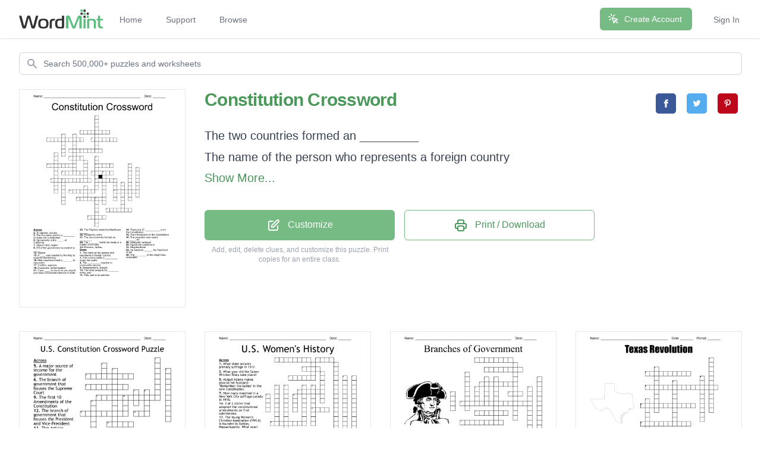

--- FILE ---
content_type: text/html; charset=utf-8
request_url: https://wordmint.com/public_puzzles/604947
body_size: 30355
content:
<!DOCTYPE html><html><head><meta charset="utf-8" />  <script> (function(i,s,o,g,r,a,m){i['GoogleAnalyticsObject']=r;i[r]=i[r]||function(){ (i[r].q=i[r].q||[]).push(arguments)},i[r].l=1*new Date();a=s.createElement(o), m=s.getElementsByTagName(o)[0];a.async=1;a.src=g;m.parentNode.insertBefore(a,m) })(window,document,'script','//www.google-analytics.com/analytics.js','ga'); ga('create', 'UA-1948225-21', 'auto'); ga('require', 'GTM-WF8WRHF'); </script>


  

  <script> ga('send', 'pageview'); </script>

  <!-- Google tag (gtag.js) -->
  <script async src="https://www.googletagmanager.com/gtag/js?id=G-H2LQCCCSKY"></script>
  <script>
    window.dataLayer = window.dataLayer || [];
    function gtag(){dataLayer.push(arguments);}
    gtag('js', new Date());

    gtag('config', 'G-H2LQCCCSKY');
  </script>
  <script defer data-domain="wordmint.com" src="/js/plsbl.js"></script>
<script>window.plausible = window.plausible || function() { (window.plausible.q = window.plausible.q || []).push(arguments) }</script>
  <script>
    !function(t,e){var o,n,p,r;e.__SV||(window.posthog=e,e._i=[],e.init=function(i,s,a){function g(t,e){var o=e.split(".");2==o.length&&(t=t[o[0]],e=o[1]),t[e]=function(){t.push([e].concat(Array.prototype.slice.call(arguments,0)))}}(p=t.createElement("script")).type="text/javascript",p.async=!0,p.src=s.api_host+"/static/array.js",(r=t.getElementsByTagName("script")[0]).parentNode.insertBefore(p,r);var u=e;for(void 0!==a?u=e[a]=[]:a="posthog",u.people=u.people||[],u.toString=function(t){var e="posthog";return"posthog"!==a&&(e+="."+a),t||(e+=" (stub)"),e},u.people.toString=function(){return u.toString(1)+".people (stub)"},o="capture identify alias people.set people.set_once set_config register register_once unregister opt_out_capturing has_opted_out_capturing opt_in_capturing reset isFeatureEnabled onFeatureFlags getFeatureFlag getFeatureFlagPayload reloadFeatureFlags group updateEarlyAccessFeatureEnrollment getEarlyAccessFeatures getActiveMatchingSurveys getSurveys onSessionId".split(" "),n=0;n<o.length;n++)g(u,o[n]);e._i.push([i,s,a])},e.__SV=1)}(document,window.posthog||[]);
    posthog.init('phc_5aa7LfEt3DgRjypYryEoKZfLU2elhTNEAlqJHuEmV5x',{api_host:'https://wordmint.com/ph', ui_host:'https://app.posthog.com', autocapture: false, capture_pageleave: true, capture_pageview: true, disable_session_recording: false})
  </script>

<meta content="IE=edge" http-equiv="X-UA-Compatible" /><meta content="width=device-width, initial-scale=1, maximum-scale=1, user-scalable=no" name="viewport" /><link rel="canonical" href="https://wordmint.com/public_puzzles/604947"><meta name="description" content="Crossword with 30 clues. Print, save as a PDF or Word Doc. Customize with your own questions, images, and more. Choose from 500,000+ puzzles."><title>Constitution Crossword - WordMint</title><meta property="og:site_name" content="WordMint" >
<meta property="og:type" content="website" >

  <meta property="og:title" content="Constitution Crossword">

  <meta property="og:url" content="https://wordmint.com/public_puzzles/604947">

  <meta property="og:description" content="Crossword with 30 clues. Print, save as a PDF or Word Doc. Customize with your own questions, images, and more. Choose from 500,000+ puzzles.">

  <meta property="og:image" content="https://images.wordmint.com/p/Constitution_Crossword_604947.png">
  <meta name="twitter:image" content="https://images.wordmint.com/p/Constitution_Crossword_604947.png">
<meta content="max-image-preview:large" name="robots" /><link rel="stylesheet" href="https://d39zfhh9zsccrx.cloudfront.net/assets/tailwind_application-1c40ea1557b751ddcd50929817efac0708067f46a39cf32bd1d75220fdd32d2e.css" media="all" /><script src="https://d39zfhh9zsccrx.cloudfront.net/packs/js/application-e0c80a98c085bb59d61d.js"></script><meta name="csrf-param" content="authenticity_token" />
<meta name="csrf-token" content="LWWv1dpexnCFrUGYZ1gKc0DtBqrXkws6IFDl0X-sbQpMAiFkOqXxKzDKM98_jjnW9XK_cpfbAczTpxj1_3wCLw" /></head><body><div data-react-class="navbar" data-react-props="{&quot;signedIn&quot;:false,&quot;email&quot;:null}" data-react-cache-id="navbar-0" class="tailwind-navbar" style="position:relative;min-height:64px">

  <nav class="bg-white shadow"><div class="max-w-7xl mx-auto px-4 sm:px-6 lg:px-8"><div class="flex justify-between h-16"><div class="flex"><div class="flex-shrink-0 flex items-center"><a href="/"><img class="block h-8 w-auto" src="/packs/media/redesign/logo-86148329.png" alt="WordMint"></a></div><div class="hidden sm:ml-6 sm:flex sm:space-x-1 md:space-x-8"><a href="/" class="border-transparent text-gray-500 hover:border-gray-300 hover:text-gray-700 inline-flex items-center px-1 pt-1 border-b-2 text-sm font-medium">Home</a><a href="/pages/support" class="border-transparent text-gray-500 hover:border-gray-300 hover:text-gray-700 inline-flex items-center px-1 pt-1 border-b-2 text-sm font-medium">Support</a><a href="/public_puzzles" class="border-transparent text-gray-500 hover:border-gray-300 hover:text-gray-700 inline-flex items-center px-1 pt-1 border-b-2 text-sm font-medium">Browse</a></div></div><div class="hidden sm:ml-6 sm:flex sm:items-center sm:space-x-8"><div class="flex-shrink-0"><a href="/users/sign_up" class="relative inline-flex items-center px-4 py-2 border border-transparent text-sm font-medium rounded-md text-white bg-wordmint-green shadow-sm hover:bg-wordmint-dark-green focus:outline-none focus:ring-2 focus:ring-offset-2 focus:ring-wordmint-dark-green"><svg xmlns="http://www.w3.org/2000/svg" fill="none" viewBox="0 0 24 24" stroke-width="2" stroke="currentColor" aria-hidden="true" class="-ml-1 mr-2 h-5 w-5"><path stroke-linecap="round" stroke-linejoin="round" d="M15 15l-2 5L9 9l11 4-5 2zm0 0l5 5M7.188 2.239l.777 2.897M5.136 7.965l-2.898-.777M13.95 4.05l-2.122 2.122m-5.657 5.656l-2.12 2.122"></path></svg><span>Create Account</span></a></div><a href="/users/sign_in" class="border-transparent text-gray-500 hover:border-gray-300 hover:text-gray-700 inline-flex items-center px-1 pt-1 border-b-2 text-sm font-medium">Sign In</a></div><div class="-mr-2 flex items-center sm:hidden"><button class="tailwind-navbar__disclosure-button inline-flex items-center justify-center p-2 rounded-md text-gray-400 hover:text-gray-500 hover:bg-gray-100 focus:outline-none focus:ring-2 focus:ring-inset focus:ring-indigo-500" id="headlessui-disclosure-button-1" type="button" aria-expanded="false"><span class="sr-only">Open main menu</span><svg xmlns="http://www.w3.org/2000/svg" fill="none" viewBox="0 0 24 24" stroke-width="2" stroke="currentColor" aria-hidden="true" class="block h-6 w-6"><path stroke-linecap="round" stroke-linejoin="round" d="M4 6h16M4 12h16M4 18h16"></path></svg></button></div></div></div></nav>
</div>




<script>
  if (window.posthog && window.posthog.capture) {
    window.posthog.capture("user_view_public_puzzle", {"puzzle_type":"Crossword"});
  }
</script>


  <script>
  puzzle_bootstrap_604947 = {"id":604947,"user_id":348289,"title":"Constitution Crossword","created_at":"2017-12-21T03:24:49.000Z","updated_at":"2024-03-16T16:46:52.000Z","matrix":[["R","K","Z","U","Q","V","I","E","S","W","R","B","H","T","D","C","L","N","Q","H","P","D","V","Y"],["Y","R","Y","B","N","V","Y","H","M","D","Z","K","U","E","X","F","K","P","B","R","I","S","K","O"],["R","Y","R","L","M","R","M","H","U","P","T","J","V","R","W","W","R","Q","V","M","Y","N","R","E"],["W","N","F","I","H","P","L","A","Z","I","I","K","W","E","Y","C","L","W","H","F","L","U","I","N"],["R","X","G","T","Z","Z","R","T","O","F","N","P","A","S","C","E","F","L","K","J","C","T","S","R"],["M","M","R","I","J","O","I","M","P","X","V","M","P","J","H","E","F","U","Y","S","T","Q","J","R"],["P","H","X","M","L","V","F","D","O","U","P","N","R","C","Y","U","W","P","P","E","K","S","L","X"],["C","I","J","V","J","X","T","K","N","C","J","Z","T","X","M","G","F","W","A","P","K","L","T","Z"],["A","T","T","O","X","G","X","E","S","H","U","Q","W","M","L","D","L","G","G","F","S","J","Z","S"],["N","D","B","L","P","N","W","L","Z","Q","R","E","G","Z","S","O","O","Q","I","Y","Y","I","R","O"],["Q","E","B","Z","D","N","S","X","A","P","K","P","P","A","J","O","O","N","A","Y","N","V","P","I"],["E","R","R","X","G","K","U","V","O","N","Y","Z","Q","X","J","D","I","B","X","F","P","G","K","G"],["Z","F","V","G","G","Z","S","E","E","O","U","B","A","Y","R","D","E","T","P","G","Q","A","Y","H"],["I","Q","M","D","Q","M","F","C","Y","J","O","D","O","D","S","J","U","Y","Y","H","C","B","I","R"],["G","P","W","O","I","V","S","F","H","W","F","L","E","G","E","A","R","Z","R","E","L","S","X","G"],["K","G","C","Z","F","Y","Q","Z","Q","M","U","P","D","Z","Q","L","X","F","E","V","K","S","T","T"],["W","U","C","K","Z","O","R","C","J","Y","W","H","S","K","M","Y","Q","Q","N","G","S","S","A","P"],["T","O","H","T","A","F","K","D","A","A","O","R","X","R","O","E","F","J","T","L","A","W","F","Z"],["K","N","G","O","N","V","Y","W","Y","J","G","S","E","V","D","P","L","U","B","N","U","D","S","Q"],["Z","B","K","A","V","L","O","W","M","U","G","V","K","F","R","S","G","U","T","E","Y","V","F","W"],["O","G","P","G","N","T","I","Q","G","F","H","F","D","D","Y","F","G","O","H","Z","Q","K","G","Y"],["K","E","K","M","Y","C","K","Y","Y","B","O","F","A","R","N","P","U","F","S","Q","B","V","F","N"],["J","Y","Z","V","G","I","O","V","N","J","R","C","X","T","I","L","D","V","J","Z","B","F","F","R"],["E","O","Z","V","P","T","R","Q","Q","M","W","D","S","S","T","L","H","B","L","B","V","R","P","C"]],"public":true,"description":null,"original_puzzle_id":null,"header":"name_date","font":"Arial","direction":"horizontal_vertical_backwards_diagonal","clues":[{"question":"The two countries formed an _________","answer":"alliance","x":11,"y":22,"direction":"across"},{"question":"The name of the person who represents a foreign country ","answer":"ambassador","x":16,"y":0,"direction":"down"},{"question":"Weaponry, arms","answer":"arsenal","x":21,"y":20,"direction":"across"},{"question":"He needs to ______ his friend out of jail","answer":"bail","x":13,"y":19,"direction":"down"},{"question":"Vote, poll at an election","answer":"ballot","x":13,"y":12,"direction":"down"},{"question":"Sacramento is the _____ of California","answer":"capital","x":15,"y":6,"direction":"across"},{"question":"Document, authentication","answer":"certificate","x":4,"y":17,"direction":"across"},{"question":"The country takes a _________ every few years","answer":"census","x":7,"y":5,"direction":"down"},{"question":"The Pilgrims made the Mayflower ______","answer":"compact","x":9,"y":20,"direction":"across"},{"question":"Disagreement, dispute","answer":"controversy ","x":5,"y":10,"direction":"down"},{"question":"There are 27 ___________-s im the Constitution","answer":"amendments ","x":25,"y":13,"direction":"down"},{"question":"The Founders went to a ________ to make the Constitution","answer":"convention","x":3,"y":6,"direction":"across"},{"question":"Neighborhood","answer":"district","x":23,"y":18,"direction":"down"},{"question":"The birds prepare for ________ every year","answer":"migration","x":16,"y":11,"direction":"down"},{"question":"The _______ had to be ready in a matter of minutes","answer":"militia","x":19,"y":25,"direction":"across"},{"question":"The _________ resulted in community service","answer":"misdemeanor","x":10,"y":5,"direction":"down"},{"question":"The ________ of the knight was honorable","answer":"nobility","x":16,"y":22,"direction":"down"},{"question":"Appeal","answer":"petition","x":3,"y":13,"direction":"across"},{"question":"The introduction of the Constitution","answer":"preamble","x":27,"y":14,"direction":"down"},{"question":"Previous, before","answer":"prior","x":14,"y":27,"direction":"across"},{"question":"Confirm, approve","answer":"ratify","x":15,"y":15,"direction":"across"},{"question":"Disloyalty, betrayal","answer":"treason","x":7,"y":17,"direction":"down"},{"question":"Agreement,settlement","answer":"treaty","x":21,"y":17,"direction":"down"},{"question":"2/3 of the government is needed to _____","answer":"veto","x":9,"y":11,"direction":"across"},{"question":"Area of land, region","answer":"territory","x":9,"y":9,"direction":"across"},{"question":"To capture, occupy ","answer":"invasion","x":12,"y":4,"direction":"across"},{"question":"If you ____ as much as you export you have a favorable balance of trade","answer":"import","x":16,"y":17,"direction":"across"},{"question":"Many explorers kept a _______ to document","answer":"journal","x":7,"y":15,"direction":"across"},{"question":"A ____ was needed by the king  to explore new territory ","answer":"grant","x":16,"y":13,"direction":"across"},{"question":"The president was nearly _______-ed","answer":"impeached","x":18,"y":15,"direction":"down"}],"font_size":"tiny","word_bank":false,"popularity":0,"converted_from":null,"show_grid_lines":false,"language_code":"en","language_code_reliable":true,"category_classified":true,"category_id":null,"uppercase":true,"bingo_size":"auto","layout":null,"font_title":null,"image":null,"topic_id":null,"folder_id":null,"larger_font":false,"font_word_bank":null,"type":"Crossword"};
</script>

  <div data-react-class="PuzzleQuickview" data-react-props="{&quot;id&quot;:604947,&quot;title&quot;:&quot;Constitution Crossword&quot;,&quot;typeName&quot;:&quot;Crossword&quot;,&quot;type&quot;:&quot;Crossword&quot;,&quot;publicPuzzlePath&quot;:&quot;/public_puzzles/604947&quot;,&quot;puzzleImageUrl&quot;:&quot;https://images.wordmint.com/p/Constitution_Crossword_604947.png&quot;,&quot;pdfStudentCopyUrl&quot;:&quot;https://wordmint-pdf-production.wordmint.com/Constitution_Crossword_93b13_6162f79d.pdf&quot;,&quot;docStudentCopyUrl&quot;:&quot;https://wordmint-doc-production.wordmint.com/Constitution_Crossword_93b13_6163bebd.docx&quot;,&quot;pdfAnswerKeyUrl&quot;:&quot;/puzzles/604947/pdf?answer_key=true&quot;,&quot;docAnswerKeyUrl&quot;:&quot;https://wordmint-doc-production.wordmint.com/Constitution_Crossword_answer_key_93b13_6163bebe.docx&quot;,&quot;signedIn&quot;:false,&quot;upgraded&quot;:null}" data-react-cache-id="PuzzleQuickview-0">
  <ul class="hidden">
      <a href="https://wordmint-pdf-production.wordmint.com/Constitution_Crossword_93b13_6162f79d.pdf">Constitution Crossword PDF</a>
      <a href="https://wordmint-doc-production.wordmint.com/Constitution_Crossword_93b13_6163bebd.docx">Constitution Crossword Word Document</a>
  </ul>
</div>
  <script>
  puzzle_bootstrap_67739 = {"id":67739,"user_id":54614,"title":"U.S. Constitution Crossword Puzzle","created_at":"2016-02-22T01:46:11.000Z","updated_at":"2024-03-17T00:00:39.000Z","matrix":[["E","O","N","T","V","D","Z","T","F","X","L","W","W","R","A","N","X","D","C","T","M","D","J","G"],["S","Z","B","D","I","Y","F","L","Y","C","V","X","O","T","Y","B","H","C","K","W","B","P","F","F"],["R","W","Q","C","J","M","O","N","F","R","Q","M","A","Z","A","X","M","W","Z","E","T","P","T","G"],["V","H","J","O","N","S","I","F","F","V","U","S","L","D","O","Q","M","Z","X","C","T","F","P","P"],["D","G","C","U","B","N","B","K","M","U","C","X","H","J","S","W","S","Q","J","B","X","I","M","B"],["Y","H","G","D","K","H","V","S","L","I","E","M","A","C","O","P","A","I","C","K","R","X","A","V"],["S","J","S","M","U","Q","U","W","Z","F","C","I","Y","N","Q","N","C","V","C","T","A","S","A","Y"],["Y","L","G","C","Q","Q","R","U","K","Y","N","H","R","H","N","D","W","Q","S","Z","X","A","E","I"],["H","L","M","Q","M","Y","T","X","G","M","H","V","L","A","E","P","S","K","J","Y","V","A","A","R"],["G","S","X","L","C","S","W","T","W","R","R","A","Q","D","Y","L","D","H","X","H","T","X","X","T"],["W","O","U","X","S","U","C","J","K","H","I","T","E","Z","E","U","F","E","U","Y","S","A","L","N"],["B","C","J","F","N","O","I","T","F","R","K","V","G","X","B","N","Y","H","Q","D","P","O","Y","P"],["R","F","S","Z","Y","R","K","Q","D","Y","G","H","W","H","U","M","Z","P","M","K","Q","T","P","M"],["L","W","U","J","M","N","E","T","R","I","O","C","W","D","R","Z","Y","D","N","W","L","T","N","D"],["J","B","B","J","Y","F","E","V","T","B","Y","T","B","F","C","S","N","A","T","W","Y","X","Z","C"],["K","A","E","B","J","K","T","G","D","V","Z","A","W","Y","R","R","L","J","V","M","J","A","L","P"],["P","O","P","B","S","R","G","C","Z","J","L","M","I","R","T","W","B","H","S","G","P","Y","G","E"],["S","R","Z","Y","J","W","N","U","U","R","B","Y","N","K","W","C","H","P","S","J","F","T","D","L"],["Y","W","G","U","Q","R","B","D","C","S","Q","B","Q","K","C","F","R","J","M","K","M","D","P","A"],["B","S","E","S","O","D","Z","B","A","F","V","B","A","V","E","M","M","P","Y","P","E","D","P","O"],["K","Z","E","W","X","S","I","X","L","P","K","D","G","P","C","N","Z","G","N","A","L","P","R","Z"],["T","H","V","S","M","R","C","G","D","L","T","K","H","Q","E","X","X","W","K","B","J","G","Y","A"],["T","B","V","N","Z","A","R","A","B","U","C","J","Y","B","R","C","B","U","T","L","I","M","O","N"],["D","X","O","N","E","E","S","F","B","Z","W","F","O","L","D","Y","E","R","P","M","J","W","D","Z"]],"public":true,"description":null,"original_puzzle_id":null,"header":"name_date","font":"Trebuchet MS","direction":"horizontal_vertical_backwards_diagonal","clues":[{"question":"This Article states that the Constiution is the \"Supreme Law of the Land\"","answer":"Six","x":12,"y":8,"direction":"down"},{"question":"The first 10 Amendments of the Constitution","answer":"BillofRights","x":5,"y":9,"direction":"across"},{"question":"A major source of income for the government","answer":"incometax","x":3,"y":5,"direction":"across"},{"question":"the introduction to the Constitution","answer":"preamble","x":4,"y":10,"direction":"down"},{"question":"changes made to the Constitution","answer":"Amendments","x":18,"y":4,"direction":"down"},{"question":"This Article outlines how laws are made","answer":"one","x":12,"y":12,"direction":"across"},{"question":"This Article says that 9 states must ratify the Constitution","answer":"Seven","x":7,"y":14,"direction":"across"},{"question":"This Article explains how Amendments are made","answer":"Five","x":10,"y":9,"direction":"down"},{"question":"This Article outlines the responsibilities of our President","answer":"Two","x":6,"y":3,"direction":"down"},{"question":"This Article describes the branch of the government that is responsible for \"interpreting the law\"","answer":"Three","x":14,"y":8,"direction":"down"},{"question":"There are Seven of these in the Constitution","answer":"Articles","x":16,"y":2,"direction":"down"},{"question":"The branch of government that houses the President and Vice-President","answer":"Executive ","x":2,"y":12,"direction":"across"},{"question":"The branch of government that houses the Supreme Court","answer":"Judicial","x":3,"y":7,"direction":"across"},{"question":"The branch of government that houses Congress","answer":"Legislative","x":8,"y":4,"direction":"down"}],"font_size":"small","word_bank":false,"popularity":11306,"converted_from":null,"show_grid_lines":false,"language_code":"en","language_code_reliable":true,"category_classified":true,"category_id":null,"uppercase":true,"bingo_size":"auto","layout":"image_lower_right","font_title":null,"image":"koganubkqa57hu1dpcj2lt06a6k7","topic_id":null,"folder_id":null,"larger_font":false,"font_word_bank":null,"type":"Crossword"};
</script>

  <div data-react-class="PuzzleQuickview" data-react-props="{&quot;id&quot;:67739,&quot;title&quot;:&quot;U.S. Constitution Crossword Puzzle&quot;,&quot;typeName&quot;:&quot;Crossword&quot;,&quot;type&quot;:&quot;Crossword&quot;,&quot;publicPuzzlePath&quot;:&quot;/public_puzzles/67739&quot;,&quot;puzzleImageUrl&quot;:&quot;https://images.wordmint.com/p/US_Constitution_Crossword_Puzzle_67739.png&quot;,&quot;pdfStudentCopyUrl&quot;:&quot;https://wordmint-pdf-production.wordmint.com/US_Constitution_Crossword_Puzzle_1089b_62ed6894.pdf&quot;,&quot;docStudentCopyUrl&quot;:&quot;https://wordmint-doc-production.wordmint.com/US_Constitution_Crossword_Puzzle_1089b_62ed689a.docx&quot;,&quot;pdfAnswerKeyUrl&quot;:&quot;/puzzles/67739/pdf?answer_key=true&quot;,&quot;docAnswerKeyUrl&quot;:&quot;https://wordmint-doc-production.wordmint.com/US_Constitution_Crossword_Puzzle_answer_key_1089b_62ed689b.docx&quot;,&quot;signedIn&quot;:false,&quot;upgraded&quot;:null}" data-react-cache-id="PuzzleQuickview-0">
  <ul class="hidden">
      <a href="https://wordmint-pdf-production.wordmint.com/US_Constitution_Crossword_Puzzle_1089b_62ed6894.pdf">U.S. Constitution Crossword Puzzle PDF</a>
      <a href="https://wordmint-doc-production.wordmint.com/US_Constitution_Crossword_Puzzle_1089b_62ed689a.docx">U.S. Constitution Crossword Puzzle Word Document</a>
  </ul>
</div>
  <script>
  puzzle_bootstrap_75338 = {"id":75338,"user_id":60834,"title":"U.S. Women's History","created_at":"2016-03-03T18:42:24.000Z","updated_at":"2024-03-17T00:02:26.000Z","matrix":[["O","S","K","I","G","W","Y","H","Y","K","P","C","Z","O","G","Z","Z","N","T","Y","Y","I","I","I"],["B","R","H","B","M","K","W","V","V","W","M","I","F","T","Y","T","L","G","S","F","O","H","U","V"],["G","W","I","F","R","S","I","R","C","H","Q","B","I","V","A","Q","A","I","F","B","M","L","O","J"],["P","D","M","S","I","P","Q","L","O","P","A","R","I","Q","S","V","N","Q","O","D","P","T","B","Y"],["Q","R","D","D","K","C","J","G","R","W","O","R","A","U","V","K","M","P","N","C","V","R","N","C"],["I","C","G","U","L","V","J","W","B","P","R","N","J","S","P","U","V","Z","B","Y","H","Y","P","H"],["Y","Z","B","Z","K","T","X","M","V","R","V","O","D","C","S","I","V","R","F","C","H","X","Y","M"],["J","S","K","U","S","B","R","B","X","W","D","M","P","K","I","Y","T","U","S","M","X","H","Z","P"],["V","B","M","B","H","C","U","F","D","L","H","Q","P","N","J","M","E","L","Q","D","A","T","I","F"],["N","O","Y","O","M","C","B","V","B","P","H","Y","F","O","J","S","Q","P","A","N","N","D","S","Z"],["F","Y","V","L","C","C","K","X","H","K","C","O","F","E","Z","M","T","S","C","V","V","A","J","I"],["N","B","N","X","T","V","P","P","T","X","F","C","X","O","A","U","G","T","W","Z","T","S","M","D"],["O","J","X","E","I","Y","Q","M","R","U","W","O","D","J","Z","R","W","M","F","Q","I","B","S","P"],["G","K","K","F","L","X","X","K","Y","R","B","A","J","X","F","T","C","N","I","I","N","L","H","S"],["I","Q","I","Y","G","P","H","Y","Q","G","Y","V","V","V","D","Q","V","A","B","Z","Z","M","V","N"],["B","W","E","M","O","B","V","A","Z","C","G","J","W","U","S","P","P","F","C","N","D","J","E","O"],["W","F","J","W","A","X","H","D","W","B","S","R","K","A","B","G","P","T","V","D","Y","F","A","V"],["B","X","Z","O","V","D","X","Q","C","T","L","L","K","N","A","Z","L","K","P","D","L","T","K","N"],["L","K","E","F","Y","P","J","E","I","Y","U","I","S","B","C","M","B","F","T","R","F","S","T","G"],["X","G","M","J","D","M","C","X","S","S","D","L","B","B","Y","X","L","M","U","T","V","X","Q","J"],["E","G","M","Z","I","G","U","E","O","Y","A","C","E","A","I","E","E","C","G","S","T","P","X","G"],["L","L","G","D","N","K","P","V","O","L","H","G","Y","B","M","T","H","G","A","O","H","P","A","A"],["W","S","Z","O","J","J","A","K","P","S","R","S","C","V","N","N","V","U","P","W","N","K","D","Q"],["H","X","F","M","G","V","A","Z","W","Z","I","V","W","R","A","U","Y","Y","A","F","T","L","W","C"]],"public":true,"description":null,"original_puzzle_id":null,"header":"name_date","font":"Trebuchet MS","direction":"horizontal_vertical_backwards_diagonal","clues":[{"question":"___ _____ grants women the voting right for the U.S. constitution.","answer":"New Jersey","x":8,"y":6,"direction":"down"},{"question":"Banished for heresy from Massachusetts Bay colony. ","answer":"Anne Hutchison","x":17,"y":4,"direction":"down"},{"question":"Who's birthday is February 15, 1820","answer":"Susan B. Anthony","x":4,"y":6,"direction":"down"},{"question":"__________ Widows with children were granted school suffrage. What state?","answer":"Kentucky","x":1,"y":14,"direction":"across"},{"question":"What year did the Salem Witches Trials take place?","answer":"1692","x":11,"y":0,"direction":"across"},{"question":"Abigail Adams makes plea to her husband: \"Remember the ladies\" in the new Constitution.","answer":"1789","x":8,"y":2,"direction":"across"},{"question":"_______  ________ becomes the first licensed woman physician in the United States.","answer":"Elizabeth Blackwell","x":15,"y":1,"direction":"down"},{"question":"The Young Women's Christian Association (YWCA) is founded in Boston, Massachusetts. What year?","answer":"1866","x":10,"y":11,"direction":"across"},{"question":"Eleventh National Woman's Rights Convention is held, on what specific date?","answer":"May 1, 1866","x":10,"y":6,"direction":"down"},{"question":" In what year did the South Dakota campaign for woman suffrage loses?","answer":"1890","x":10,"y":1,"direction":"down"},{"question":"Who's birthday takes place January 11, 1885?","answer":"Alice Paul","x":7,"y":17,"direction":"across"},{"question":"Who adopts a constitutional amendment in 1893.","answer":"Colorado ","x":6,"y":19,"direction":"across"},{"question":"who is inaugurated in 1913. ","answer":"Woodrow Wilson","x":19,"y":4,"direction":"down"},{"question":"One of 2 states that adopted the constitutional amendments on first submissions.","answer":"Montana ","x":12,"y":3,"direction":"down"},{"question":"2 of 2 states that adopted the constitutional amendments on first submissions.","answer":"Nevada ","x":7,"y":7,"direction":"across"},{"question":"How many marched in a New York City suffrage parade in 1915.","answer":"40,000","x":5,"y":4,"direction":"across"},{"question":"What state secures primary suffrage in 1917.","answer":"Arkansas ","x":2,"y":0,"direction":"across"},{"question":"What state becomes the 36th state to ratify the Amendment.","answer":"Tennessee","x":2,"y":6,"direction":"down"},{"question":"What year did Alice Paul proposes the Equal Rights Amendment","answer":"1923","x":0,"y":8,"direction":"down"},{"question":"What year did Sonia Sotomayor becomes the third female and first Hispanic Supreme Court Justice.","answer":"2009","x":6,"y":8,"direction":"down"}],"font_size":"small","word_bank":false,"popularity":76,"converted_from":null,"show_grid_lines":false,"language_code":"en","language_code_reliable":true,"category_classified":true,"category_id":null,"uppercase":true,"bingo_size":"auto","layout":"image_lower_right","font_title":null,"image":"hlhetb31edm8v5mgv34kkr53pq96","topic_id":null,"folder_id":null,"larger_font":false,"font_word_bank":null,"type":"Crossword"};
</script>

  <div data-react-class="PuzzleQuickview" data-react-props="{&quot;id&quot;:75338,&quot;title&quot;:&quot;U.S. Women&#39;s History&quot;,&quot;typeName&quot;:&quot;Crossword&quot;,&quot;type&quot;:&quot;Crossword&quot;,&quot;publicPuzzlePath&quot;:&quot;/public_puzzles/75338&quot;,&quot;puzzleImageUrl&quot;:&quot;https://images.wordmint.com/p/US_Womens_History_75338.png&quot;,&quot;pdfStudentCopyUrl&quot;:&quot;https://wordmint-pdf-production.wordmint.com/US_Womens_History_1264a_62fd6138.pdf&quot;,&quot;docStudentCopyUrl&quot;:&quot;https://wordmint-doc-production.wordmint.com/US_Womens_History_1264a_62fd613f.docx&quot;,&quot;pdfAnswerKeyUrl&quot;:&quot;/puzzles/75338/pdf?answer_key=true&quot;,&quot;docAnswerKeyUrl&quot;:&quot;https://wordmint-doc-production.wordmint.com/US_Womens_History_answer_key_1264a_62fd6140.docx&quot;,&quot;signedIn&quot;:false,&quot;upgraded&quot;:null}" data-react-cache-id="PuzzleQuickview-0">
  <ul class="hidden">
      <a href="https://wordmint-pdf-production.wordmint.com/US_Womens_History_1264a_62fd6138.pdf">U.S. Women&#39;s History Crossword PDF</a>
      <a href="https://wordmint-doc-production.wordmint.com/US_Womens_History_1264a_62fd613f.docx">U.S. Women&#39;s History Crossword Word Document</a>
  </ul>
</div>
  <script>
  puzzle_bootstrap_329397 = {"id":329397,"user_id":204502,"title":"Branches of Government","created_at":"2017-04-22T16:02:01.000Z","updated_at":"2024-03-17T00:02:35.000Z","matrix":[["Q","R","A","Y","P","O","I","O","V","R","K","C","L","J","D","R","F","A","O","J","Y","E","Z","V"],["E","F","X","E","L","M","B","B","B","R","B","T","G","F","M","C","M","S","K","V","P","V","I","L"],["G","E","N","P","P","X","K","Q","T","U","K","Y","G","K","J","J","V","R","C","P","T","L","T","A"],["G","K","O","R","J","Q","Y","V","O","G","L","P","Y","I","U","C","Q","H","U","K","E","M","W","R"],["I","P","G","T","P","X","M","Q","S","O","K","Z","C","V","Q","P","N","H","M","A","O","S","W","A"],["L","P","W","N","K","X","Q","U","P","L","J","Y","O","B","W","R","Y","W","B","N","J","Y","O","D"],["N","M","Z","B","V","Z","H","N","M","B","C","V","K","P","X","G","A","N","R","Y","V","F","K","V"],["K","K","W","L","P","F","D","K","A","O","W","X","G","O","A","A","N","N","T","O","K","C","L","F"],["F","J","J","J","F","M","C","D","I","N","Z","N","P","B","Z","W","U","F","A","U","C","Y","F","N"],["C","Y","N","O","X","V","G","Y","T","S","Y","D","U","P","Q","B","X","H","J","T","W","N","R","G"],["R","R","P","B","D","F","M","Q","O","C","A","G","T","B","X","U","R","H","A","G","W","G","K","E"],["Q","N","C","G","Z","F","V","X","S","P","X","G","S","I","Z","D","A","N","Q","F","K","N","F","P"],["H","X","Y","G","W","P","F","S","D","I","B","A","X","U","A","V","Q","S","Y","B","H","D","C","G"],["N","Z","L","I","M","U","F","B","Y","A","H","J","E","Y","N","I","Q","M","S","B","T","G","T","B"],["J","J","K","V","N","Q","B","X","S","F","Q","G","C","S","U","S","G","U","U","H","T","A","G","U"],["U","Q","R","P","L","J","J","Y","W","B","B","S","A","A","U","K","M","L","K","T","V","F","P","Q"],["I","C","D","Y","M","O","A","A","Z","H","W","J","P","P","C","Y","C","D","H","W","D","O","J","N"],["X","X","J","G","A","B","H","J","M","H","A","O","T","U","J","U","O","A","D","W","L","P","M","L"],["S","L","O","D","H","F","H","G","J","Z","G","S","L","D","V","B","I","U","A","U","W","E","F","T"],["O","U","J","V","D","Z","K","K","Z","B","J","R","K","S","M","O","C","K","B","X","Q","E","Z","L"],["Y","W","J","T","N","T","X","W","I","E","I","W","O","G","N","R","G","W","W","H","T","O","V","G"],["L","O","G","H","S","U","C","U","K","P","M","R","O","B","M","R","C","V","F","Q","R","D","K","Y"],["G","O","M","F","G","Z","E","C","U","E","A","H","E","E","B","L","M","B","Y","A","H","O","H","W"],["U","L","Z","H","G","Y","M","E","K","P","P","K","C","F","P","H","G","L","Z","X","S","X","N","D"]],"public":true,"description":null,"original_puzzle_id":null,"header":"name_date","font":"Times New Roman","direction":"horizontal_vertical_backwards_diagonal","clues":[{"question":"Makes the laws","answer":"Legislative","x":19,"y":5,"direction":"down"},{"question":"Explains the meaning of laws","answer":"Judicial","x":8,"y":3,"direction":"across"},{"question":"They enforce or carry out the laws","answer":"Executive","x":6,"y":18,"direction":"across"},{"question":"In charge of the Executive branch","answer":"President","x":3,"y":14,"direction":"across"},{"question":"President rejects or __________________a bill","answer":"vetoes","x":8,"y":5,"direction":"down"},{"question":"If a President approves a bill it becomes________________","answer":"law","x":13,"y":8,"direction":"across"},{"question":"President is elected for _________________years","answer":"four","x":6,"y":7,"direction":"down"},{"question":"Legislative branch is called ________________________","answer":"Congress","x":6,"y":1,"direction":"across"},{"question":"House of_____________________________","answer":"Representatives","x":3,"y":10,"direction":"across"},{"question":"2 of these in every state","answer":"Senators","x":7,"y":6,"direction":"across"},{"question":"Highest court in the United States","answer":"Supreme court","x":4,"y":16,"direction":"across"},{"question":"Number of justices on the Supreme Court","answer":"nine","x":1,"y":8,"direction":"down"},{"question":"A system of checks and _______________________","answer":"balances","x":4,"y":4,"direction":"down"},{"question":"Our government is called the ________________________","answer":"Constitution","x":17,"y":7,"direction":"down"},{"question":"1st President of the United States","answer":"Washington","x":10,"y":5,"direction":"down"},{"question":"Father of the Constitution","answer":"James Madison","x":14,"y":2,"direction":"down"},{"question":"To be president you have to be ________________________","answer":"elected","x":6,"y":12,"direction":"across"}],"font_size":"small","word_bank":false,"popularity":2558,"converted_from":null,"show_grid_lines":false,"language_code":"en","language_code_reliable":true,"category_classified":true,"category_id":406,"uppercase":true,"bingo_size":"auto","layout":"image_upper_left","font_title":null,"image":"mxy5nkgzvpskjn3yierhocmu58qz","topic_id":null,"folder_id":null,"larger_font":false,"font_word_bank":null,"type":"Crossword"};
</script>

  <div data-react-class="PuzzleQuickview" data-react-props="{&quot;id&quot;:329397,&quot;title&quot;:&quot;Branches of Government&quot;,&quot;typeName&quot;:&quot;Crossword&quot;,&quot;type&quot;:&quot;Crossword&quot;,&quot;publicPuzzlePath&quot;:&quot;/public_puzzles/329397&quot;,&quot;puzzleImageUrl&quot;:&quot;https://images.wordmint.com/p/BRANCHES_OF_GOVERNMENT_329397.png&quot;,&quot;pdfStudentCopyUrl&quot;:&quot;https://wordmint-pdf-production.wordmint.com/Branches_of_Government_506b5_62fd6577.pdf&quot;,&quot;docStudentCopyUrl&quot;:&quot;https://wordmint-doc-production.wordmint.com/Branches_of_Government_506b5_62fd657c.docx&quot;,&quot;pdfAnswerKeyUrl&quot;:&quot;/puzzles/329397/pdf?answer_key=true&quot;,&quot;docAnswerKeyUrl&quot;:&quot;https://wordmint-doc-production.wordmint.com/Branches_of_Government_answer_key_506b5_62fd657d.docx&quot;,&quot;signedIn&quot;:false,&quot;upgraded&quot;:null}" data-react-cache-id="PuzzleQuickview-0">
  <ul class="hidden">
      <a href="https://wordmint-pdf-production.wordmint.com/Branches_of_Government_506b5_62fd6577.pdf">Branches of Government Crossword PDF</a>
      <a href="https://wordmint-doc-production.wordmint.com/Branches_of_Government_506b5_62fd657c.docx">Branches of Government Crossword Word Document</a>
  </ul>
</div>
  <script>
  puzzle_bootstrap_586685 = {"id":586685,"user_id":339004,"title":"Texas Revolution","created_at":"2017-12-08T02:37:47.000Z","updated_at":"2024-03-17T00:04:08.000Z","matrix":[["I","E","T","Z","T","S","X","H","P","W","L","N","B","D","E","O","D","S","A","T","R","L","G","B"],["W","R","N","R","B","N","C","E","K","L","I","F","Z","Y","D","R","K","L","X","N","V","N","U","V"],["X","W","A","V","X","O","W","K","Q","D","Z","U","L","F","H","Y","J","F","Z","D","R","B","V","B"],["P","L","U","J","W","G","O","D","X","B","J","Q","V","V","O","U","V","U","A","V","I","X","E","E"],["U","E","U","G","T","B","B","R","F","Y","B","N","V","F","M","A","F","D","J","R","Y","U","Y","Q"],["R","B","H","J","H","G","S","H","G","L","C","F","Q","I","W","D","U","I","W","K","Q","D","W","E"],["N","Y","U","W","F","T","Z","T","G","K","N","X","G","W","G","X","Z","S","M","R","Q","E","S","J"],["D","Z","E","A","W","I","E","Y","I","A","E","G","H","C","I","T","U","K","E","Q","O","R","N","B"],["Y","Q","E","G","Y","I","W","X","X","W","D","O","J","B","R","Q","Z","Z","P","A","P","L","X","R"],["J","S","Z","Y","V","F","G","J","D","B","Z","Y","N","Q","J","F","W","U","A","L","T","P","K","Q"],["X","Z","N","J","T","C","F","K","O","R","Y","Y","J","X","O","R","S","Z","P","C","M","Y","Z","O"],["N","C","G","X","H","F","U","V","E","V","Z","Z","Y","A","T","Q","L","N","D","Q","W","V","M","Z"],["M","X","Y","I","U","W","F","U","C","E","Y","U","O","L","N","O","J","C","Z","F","I","D","P","A"],["J","V","O","B","R","T","I","G","E","U","I","G","C","U","X","X","M","A","W","Z","V","K","F","D"],["X","I","H","A","P","U","A","T","N","U","K","X","H","B","U","A","X","G","Z","B","N","F","Z","H"],["O","X","T","G","F","S","A","O","A","T","B","U","C","C","X","Q","F","D","U","P","J","Q","S","P"],["R","B","W","J","W","W","R","O","I","N","M","O","C","N","B","Q","O","O","P","D","Z","U","F","H"],["W","C","J","W","O","Q","E","X","L","E","T","E","G","Z","Z","T","E","Z","I","A","O","S","U","M"],["K","U","X","Q","G","Z","Y","P","A","D","L","E","C","L","K","U","S","I","H","S","Y","M","L","P"],["M","E","V","J","B","R","L","G","A","F","K","B","T","P","U","V","O","Z","Y","B","F","A","X","L"],["N","O","Q","S","O","R","J","P","N","M","V","R","Q","G","K","E","A","R","E","H","P","H","D","O"],["A","O","L","K","U","N","W","P","E","Z","O","G","I","R","B","V","P","K","W","J","U","U","Z","S"],["H","C","Z","Q","T","R","J","B","D","S","R","Y","R","K","M","X","I","Q","D","F","S","G","C","Z"],["D","H","C","S","A","R","Y","T","E","A","D","Q","S","Q","O","U","G","A","V","E","U","V","P","R"]],"public":true,"description":null,"original_puzzle_id":null,"header":"name_date_period","font":"Impact","direction":"horizontal_vertical_backwards_diagonal","clues":[{"question":"helped people avoid the texas execution","answer":"Francita Alavez","x":2,"y":19,"direction":"across"},{"question":"Brought civilians to safety","answer":"General cos","x":15,"y":4,"direction":"down"},{"question":"inpected alamo to see if it could be defeated","answer":"james bowie","x":5,"y":2,"direction":"down"},{"question":"disobeyed houstons orders to notice divided forces","answer":"james fannin","x":2,"y":14,"direction":"across"},{"question":"was in charge of army created by the constitution","answer":"sam houston","x":9,"y":5,"direction":"down"},{"question":"wife of a officer at alamo, reeased by santa anna","answer":"susanna dickinson","x":3,"y":6,"direction":"across"},{"question":"caption of texas army","answer":"juan seguin","x":3,"y":3,"direction":"across"},{"question":"was a dictator of mexico","answer":"santa anna","x":3,"y":9,"direction":"down"},{"question":"brought civilians to safety","answer":"general urrea","x":1,"y":16,"direction":"across"},{"question":"formed tennessee congressman","answer":"davy crockett","x":17,"y":0,"direction":"down"},{"question":"1st president of texas","answer":"david g burnet","x":2,"y":10,"direction":"across"}],"font_size":"small","word_bank":false,"popularity":0,"converted_from":null,"show_grid_lines":false,"language_code":"en","language_code_reliable":true,"category_classified":true,"category_id":null,"uppercase":true,"bingo_size":"auto","layout":"image_upper_left","font_title":null,"image":"85pq5cimaxql0yt34s0ne1d3ptyn","topic_id":null,"folder_id":null,"larger_font":false,"font_word_bank":null,"type":"Crossword"};
</script>

  <div data-react-class="PuzzleQuickview" data-react-props="{&quot;id&quot;:586685,&quot;title&quot;:&quot;Texas Revolution&quot;,&quot;typeName&quot;:&quot;Crossword&quot;,&quot;type&quot;:&quot;Crossword&quot;,&quot;publicPuzzlePath&quot;:&quot;/public_puzzles/586685&quot;,&quot;puzzleImageUrl&quot;:&quot;https://images.wordmint.com/p/Texas_Revolution_586685.png&quot;,&quot;pdfStudentCopyUrl&quot;:&quot;https://wordmint-pdf-production.wordmint.com/Texas_Revolution_8f3bd_63136849.pdf&quot;,&quot;docStudentCopyUrl&quot;:&quot;https://wordmint-doc-production.wordmint.com/Texas_Revolution_8f3bd_63136850.docx&quot;,&quot;pdfAnswerKeyUrl&quot;:&quot;/puzzles/586685/pdf?answer_key=true&quot;,&quot;docAnswerKeyUrl&quot;:&quot;https://wordmint-doc-production.wordmint.com/Texas_Revolution_answer_key_8f3bd_63136851.docx&quot;,&quot;signedIn&quot;:false,&quot;upgraded&quot;:null}" data-react-cache-id="PuzzleQuickview-0">
  <ul class="hidden">
      <a href="https://wordmint-pdf-production.wordmint.com/Texas_Revolution_8f3bd_63136849.pdf">Texas Revolution Crossword PDF</a>
      <a href="https://wordmint-doc-production.wordmint.com/Texas_Revolution_8f3bd_63136850.docx">Texas Revolution Crossword Word Document</a>
  </ul>
</div>
  <script>
  puzzle_bootstrap_919443 = {"id":919443,"user_id":483744,"title":"The Bill of Rights","created_at":"2018-09-20T13:22:37.000Z","updated_at":"2024-03-16T23:59:53.000Z","matrix":[["Q","P","S","T","U","Y","Q","G","R","A","V","N","J","X","A","W","H","J","R","G","A","H","A","L"],["K","W","Q","Y","X","T","P","O","N","F","X","P","P","W","L","R","O","A","V","T","E","F","I","B"],["B","G","R","Z","G","T","C","P","Z","I","U","H","G","Z","S","P","Y","G","O","B","K","X","I","Z"],["I","J","T","H","M","G","M","P","S","D","X","C","F","I","Q","M","U","J","V","B","B","L","C","V"],["Q","W","H","U","D","C","E","S","L","Z","T","E","J","I","X","P","E","X","A","Z","D","T","N","V"],["M","G","P","G","C","N","I","C","Q","M","X","R","H","K","V","D","P","E","U","Q","N","U","Q","L"],["N","B","K","A","S","T","U","Q","S","X","X","N","Y","V","T","C","V","W","B","O","D","U","A","E"],["X","R","E","Y","C","U","Z","E","E","R","G","O","E","H","Z","L","O","D","F","W","A","X","M","H"],["I","N","R","F","A","C","L","O","Z","D","C","Y","L","T","C","F","E","E","L","U","N","W","A","O"],["K","A","U","W","K","R","V","D","J","N","O","Q","A","Y","F","R","L","E","L","R","D","H","N","Q"],["Z","A","I","S","P","M","U","J","V","F","C","P","U","B","L","O","T","D","S","A","H","S","C","C"],["R","B","N","Z","H","I","H","Q","Q","Z","N","T","G","C","C","E","H","X","X","C","E","O","G","Y"],["V","V","C","X","I","V","G","Z","T","Q","T","H","K","B","G","R","I","I","E","Y","N","L","U","S"],["N","D","O","N","A","N","T","P","U","K","Z","W","P","X","G","X","F","H","M","O","H","T","X","P"],["L","H","P","Z","L","V","U","U","S","X","W","A","A","P","Z","V","O","F","R","S","B","D","O","M"],["O","F","V","E","L","P","F","P","I","R","F","U","S","T","Q","Q","W","Y","M","D","G","B","Q","D"],["X","A","N","S","Q","U","U","F","X","I","U","Y","V","Y","H","O","X","K","M","A","H","I","J","U"],["Z","E","I","F","I","J","U","V","D","J","W","W","Z","Y","M","S","C","K","V","J","L","U","R","S"],["Y","S","H","I","O","W","O","N","Q","M","C","K","A","V","A","A","P","U","P","X","N","S","G","V"],["Y","E","D","M","W","Y","E","O","U","V","F","M","K","E","J","B","Q","E","Y","N","J","I","Z","P"],["R","G","S","K","D","O","R","J","K","Q","M","S","S","U","N","F","P","X","H","A","U","U","H","Z"],["T","W","E","H","Q","Z","S","L","T","J","C","D","K","T","V","R","I","H","E","W","P","M","J","E"],["L","J","V","G","T","V","C","Y","R","Y","E","P","A","U","P","X","D","G","U","M","B","L","C","B"],["P","U","M","W","T","S","B","R","A","Y","M","S","D","M","X","Q","W","G","A","F","Y","A","A","P"]],"public":true,"description":null,"original_puzzle_id":null,"header":"name_date","font":"Courier New","direction":"horizontal_vertical_backwards_diagonal","clues":[{"question":"You can't make a law removing your freedom of ?","answer":"Speech","x":7,"y":2,"direction":"across"},{"question":"Acoording to amendment 2 You have the right to","answer":"beararms","x":10,"y":10,"direction":"across"},{"question":"Amendment 5 does not allow _ jeopardy","answer":"double","x":14,"y":2,"direction":"across"},{"question":"You have the right to peacefully _ ?","answer":"assemble","x":17,"y":8,"direction":"down"},{"question":"Amendment 5 does allow the right not to?","answer":"selfincriminate","x":13,"y":3,"direction":"down"},{"question":"The 7th amendment gives the right to a trial by a ?","answer":"Jury","x":15,"y":8,"direction":"down"},{"question":"Amendment 2 says there can be a well regulated?","answer":"Militia","x":11,"y":5,"direction":"across"},{"question":"Law enforcement need this to search your home.","answer":"warrant","x":8,"y":5,"direction":"down"},{"question":"First ten amendments of the constitution?","answer":"BillofRights","x":3,"y":16,"direction":"across"},{"question":"Amendment 6 gives you the right to a __ Jury","answer":"Impartial","x":7,"y":13,"direction":"across"},{"question":"Gathering signatures to make a change is called a ?","answer":"petition","x":1,"y":10,"direction":"across"},{"question":"Amendment 9 gives you rights not listed in the","answer":"Constitution","x":5,"y":19,"direction":"across"},{"question":"Which amendment stops soldiers from staying in a home without the owners consent?","answer":"Three","x":19,"y":8,"direction":"down"},{"question":"Type of crime that is punishable by the death sentence ","answer":"Capital","x":4,"y":7,"direction":"down"},{"question":"Which amendment protects you from searches without reason?","answer":"Fourth","x":15,"y":1,"direction":"down"},{"question":"Amendment 1 allows you to practice your what freely?","answer":"religion","x":6,"y":5,"direction":"down"},{"question":"How many amendments are in the bill of rights?","answer":"Ten","x":11,"y":9,"direction":"down"},{"question":"If you are the defendant you have the right a?","answer":"Lawyer","x":2,"y":6,"direction":"down"},{"question":"Claims filed by a person against another are heard in which court?","answer":"Civil","x":10,"y":7,"direction":"across"}],"font_size":"small","word_bank":false,"popularity":2,"converted_from":null,"show_grid_lines":false,"language_code":"en","language_code_reliable":true,"category_classified":true,"category_id":409,"uppercase":true,"bingo_size":"auto","layout":"image_upper_left","font_title":null,"image":"qdv1qgliyhmhtswigxtdt9vr52ea","topic_id":null,"folder_id":null,"larger_font":false,"font_word_bank":null,"type":"Crossword"};
</script>

  <div data-react-class="PuzzleQuickview" data-react-props="{&quot;id&quot;:919443,&quot;title&quot;:&quot;The Bill of Rights&quot;,&quot;typeName&quot;:&quot;Crossword&quot;,&quot;type&quot;:&quot;Crossword&quot;,&quot;publicPuzzlePath&quot;:&quot;/public_puzzles/919443&quot;,&quot;puzzleImageUrl&quot;:&quot;https://images.wordmint.com/p/The_Bill_of_Rights_919443.png&quot;,&quot;pdfStudentCopyUrl&quot;:&quot;https://wordmint-pdf-production.wordmint.com/The_Bill_of_Rights_e0793_62e98fce.pdf&quot;,&quot;docStudentCopyUrl&quot;:&quot;https://wordmint-doc-production.wordmint.com/The_Bill_of_Rights_e0793_62e98fd3.docx&quot;,&quot;pdfAnswerKeyUrl&quot;:&quot;/puzzles/919443/pdf?answer_key=true&quot;,&quot;docAnswerKeyUrl&quot;:&quot;https://wordmint-doc-production.wordmint.com/The_Bill_of_Rights_answer_key_e0793_62e98fd4.docx&quot;,&quot;signedIn&quot;:false,&quot;upgraded&quot;:null}" data-react-cache-id="PuzzleQuickview-0">
  <ul class="hidden">
      <a href="https://wordmint-pdf-production.wordmint.com/The_Bill_of_Rights_e0793_62e98fce.pdf">The Bill of Rights Crossword PDF</a>
      <a href="https://wordmint-doc-production.wordmint.com/The_Bill_of_Rights_e0793_62e98fd3.docx">The Bill of Rights Crossword Word Document</a>
  </ul>
</div>
  <script>
  puzzle_bootstrap_921411 = {"id":921411,"user_id":491817,"title":"Bill of Rights Crossword Puzzle","created_at":"2018-09-21T12:33:27.000Z","updated_at":"2024-03-16T23:59:51.000Z","matrix":[["W","F","Y","Q","R","E","F","Y","F","G","U","H","Q","A","Y","B","A","U","V","U","H","K","Q","M"],["H","P","C","O","E","L","X","K","O","J","Q","M","R","P","D","T","E","Q","L","T","Q","I","A","H"],["D","Z","M","E","I","D","R","T","A","P","T","M","Z","F","U","U","I","E","E","R","P","V","R","C"],["P","L","M","S","U","C","Y","U","P","C","Q","E","J","T","E","Z","S","R","Q","P","Q","I","F","G"],["N","J","M","I","P","K","S","W","N","P","T","V","F","C","N","N","D","Z","I","M","B","Z","Z","E"],["M","Y","N","V","U","U","F","A","J","F","H","H","V","K","E","W","U","G","Q","C","J","E","T","E"],["B","T","F","X","A","L","M","K","S","O","J","C","F","X","G","E","P","M","P","O","I","X","P","B"],["H","T","J","O","A","V","D","O","Y","Y","G","P","Z","L","U","W","F","U","O","Q","F","X","O","Y"],["C","X","R","S","Z","F","V","X","B","N","Y","D","J","I","M","Y","L","N","V","V","W","R","N","C"],["I","T","Y","A","J","M","W","V","G","Q","W","C","A","B","X","I","M","E","B","B","B","Y","B","F"],["Z","N","V","G","M","R","Y","E","Z","F","G","N","A","B","V","B","R","K","H","U","R","Z","N","I"],["N","K","T","Y","W","C","R","K","S","W","F","I","G","G","V","V","J","Z","A","T","E","R","P","D"],["O","P","I","U","S","E","R","Y","I","N","M","F","J","H","K","H","E","C","Z","J","N","R","Y","J"],["D","P","N","F","P","B","T","A","M","R","I","L","I","A","K","V","N","T","S","B","N","H","G","P"],["H","Z","C","K","A","Q","C","Q","H","G","Q","D","N","L","U","Z","C","O","J","U","O","R","N","L"],["A","W","P","S","G","N","B","D","T","F","R","W","U","R","O","G","D","C","X","K","U","Z","F","E"],["Q","J","L","X","Y","M","R","Y","E","K","D","Q","Y","J","I","N","R","Z","R","I","M","Z","O","M"],["U","T","B","P","A","A","G","X","P","B","Y","U","O","F","D","Y","X","J","Z","O","X","L","L","X"],["X","H","F","B","Y","D","Z","D","I","H","R","N","K","V","H","O","V","K","N","C","Q","O","H","K"],["B","T","R","X","Q","F","J","W","E","L","Y","F","W","F","G","P","I","N","X","R","V","H","K","C"],["D","G","I","K","M","D","B","Z","S","N","B","R","E","L","G","Q","J","H","B","O","T","Y","E","P"],["K","M","A","U","O","Y","W","L","Z","L","T","Q","J","M","Z","Q","I","J","T","M","Z","E","E","Q"],["K","W","C","V","W","X","C","F","M","B","B","A","C","W","C","K","T","A","O","H","K","S","P","J"],["V","J","M","B","K","V","K","U","L","O","A","R","U","X","F","L","F","W","W","F","F","B","C","W"]],"public":true,"description":null,"original_puzzle_id":null,"header":"name_date_period","font":"Times New Roman","direction":"horizontal_vertical_backwards_diagonal","clues":[{"question":"You can't make a law removing your freedom of ___","answer":"speech","x":15,"y":12,"direction":"down"},{"question":"Gathering signatures to make a change is called a ___","answer":"petition","x":19,"y":3,"direction":"down"},{"question":"According to the 2nd Amendment, you have the right to ___","answer":"bear arms","x":9,"y":1,"direction":"down"},{"question":"The 9th Amendment gives you rights not listed in the __","answer":"Constitution","x":1,"y":4,"direction":"down"},{"question":"Which amendment stops soldiers from staying in a home without consent from the owner?","answer":"Third","x":4,"y":19,"direction":"across"},{"question":"Crime that is punishable by the death sentence ___","answer":"capital","x":5,"y":4,"direction":"down"},{"question":"5th Amendment does not allow ___ jeopardy","answer":"double","x":15,"y":3,"direction":"down"},{"question":"Which amendment protects you from searches without reason?","answer":"Fourth","x":9,"y":12,"direction":"down"},{"question":"The 1st Amendment allows you to practice your ___ freely","answer":"religion","x":11,"y":7,"direction":"down"},{"question":"Under the 1st Amendment, you have the right to peacefully __","answer":"assemble","x":8,"y":8,"direction":"across"},{"question":"5th Amendment allows you __","answer":"self-incrimination","x":3,"y":10,"direction":"across"},{"question":"How many amendments are in the Bill of Rights","answer":"Ten","x":8,"y":2,"direction":"across"},{"question":"The 7th Amendment gives you the right to a trial by ___","answer":"jury","x":7,"y":6,"direction":"across"},{"question":"If you are a defendant, you have the right to a ___","answer":"lawyer","x":7,"y":14,"direction":"down"},{"question":"The 2nd Amendment says there can be a well regulated ___","answer":"militia","x":17,"y":7,"direction":"down"},{"question":"What is the abbreviation for the President?","answer":"POTUS","x":13,"y":14,"direction":"down"},{"question":"Law enforcement needs this to search your home.","answer":"warrant","x":7,"y":4,"direction":"across"},{"question":"You have the ___ to a speedy and public trial","answer":"right","x":13,"y":0,"direction":"down"},{"question":"The name for the first ten amendments of the Constitution","answer":"Bill of rights","x":4,"y":12,"direction":"across"},{"question":"The 6th Amendment gives you the right to an ___ jury","answer":"fair","x":6,"y":15,"direction":"across"}],"font_size":"small","word_bank":false,"popularity":696,"converted_from":null,"show_grid_lines":false,"language_code":"en","language_code_reliable":true,"category_classified":true,"category_id":409,"uppercase":true,"bingo_size":"auto","layout":"image_upper_left","font_title":null,"image":"qdv1qgliyhmhtswigxtdt9vr52ea","topic_id":null,"folder_id":null,"larger_font":false,"font_word_bank":null,"type":"Crossword"};
</script>

  <div data-react-class="PuzzleQuickview" data-react-props="{&quot;id&quot;:921411,&quot;title&quot;:&quot;Bill of Rights Crossword Puzzle&quot;,&quot;typeName&quot;:&quot;Crossword&quot;,&quot;type&quot;:&quot;Crossword&quot;,&quot;publicPuzzlePath&quot;:&quot;/public_puzzles/921411&quot;,&quot;puzzleImageUrl&quot;:&quot;https://images.wordmint.com/p/Bill_of_Rights_Crossword_Puzzle_921411.png&quot;,&quot;pdfStudentCopyUrl&quot;:&quot;https://wordmint-pdf-production.wordmint.com/Bill_of_Rights_Crossword_Puzzle_e0f43_62e98ea4.pdf&quot;,&quot;docStudentCopyUrl&quot;:&quot;https://wordmint-doc-production.wordmint.com/Bill_of_Rights_Crossword_Puzzle_e0f43_62e98eac.docx&quot;,&quot;pdfAnswerKeyUrl&quot;:&quot;/puzzles/921411/pdf?answer_key=true&quot;,&quot;docAnswerKeyUrl&quot;:&quot;https://wordmint-doc-production.wordmint.com/Bill_of_Rights_Crossword_Puzzle_answer_key_e0f43_62e98ead.docx&quot;,&quot;signedIn&quot;:false,&quot;upgraded&quot;:null}" data-react-cache-id="PuzzleQuickview-0">
  <ul class="hidden">
      <a href="https://wordmint-pdf-production.wordmint.com/Bill_of_Rights_Crossword_Puzzle_e0f43_62e98ea4.pdf">Bill of Rights Crossword Puzzle PDF</a>
      <a href="https://wordmint-doc-production.wordmint.com/Bill_of_Rights_Crossword_Puzzle_e0f43_62e98eac.docx">Bill of Rights Crossword Puzzle Word Document</a>
  </ul>
</div>
  <script>
  puzzle_bootstrap_1382706 = {"id":1382706,"user_id":573370,"title":"Class 8 The Constitution of India","created_at":"2019-05-25T09:22:44.000Z","updated_at":"2024-03-17T00:00:42.000Z","matrix":[["H","A","G","X","D","Y","A","F","P","S","C","E","S","K","C","P","J","Z","P","F","V","T","D","Z"],["L","J","M","X","Z","R","B","M","P","T","M","S","V","G","I","N","E","L","M","S","G","Y","H","X"],["D","Y","F","U","B","W","S","X","M","H","M","C","Q","W","C","U","C","C","G","K","Q","Z","Q","E"],["J","B","O","U","Y","V","Q","A","P","N","D","U","N","Z","R","O","O","D","J","C","R","U","L","L"],["H","P","E","C","S","T","V","V","I","E","H","N","U","D","L","B","N","Y","Q","T","H","B","S","A"],["W","G","F","R","P","L","J","O","E","Y","B","B","M","E","N","R","I","O","F","F","N","M","F","A"],["H","B","K","Q","J","R","A","Y","O","K","S","M","R","J","J","K","S","U","J","N","O","F","L","V"],["E","T","Y","O","G","F","N","I","U","D","Z","T","I","S","N","X","Z","A","X","M","B","E","D","Q"],["H","H","V","M","L","V","M","G","O","H","S","T","M","Y","O","K","W","H","N","C","E","P","H","G"],["N","I","T","K","E","R","T","N","P","R","M","B","H","M","Z","A","J","G","J","O","V","Y","K","Z"],["J","V","O","P","K","S","K","W","B","Z","D","P","F","G","L","R","W","A","M","M","Q","Y","V","O"],["J","G","U","E","R","D","Z","S","O","G","Z","Q","K","I","M","O","Y","O","I","Y","R","Q","J","J"],["G","M","A","J","Y","J","Y","Z","E","M","F","L","W","A","E","D","A","E","Z","E","O","N","O","L"],["J","D","P","M","F","B","K","W","I","E","U","X","Q","B","T","U","Z","X","Q","G","O","F","O","K"],["Q","O","A","E","U","B","P","L","V","Z","E","Q","O","S","V","B","E","U","U","E","L","B","U","X"],["V","R","O","V","K","N","W","F","K","Q","F","U","X","A","G","V","Y","E","N","L","V","N","I","M"],["Z","F","U","T","R","K","Y","O","L","X","V","T","F","F","L","L","B","S","L","I","R","X","F","X"],["M","M","T","X","W","M","Z","B","V","E","R","M","H","S","G","U","Y","N","X","F","C","S","J","O"],["U","G","D","B","G","G","H","D","N","B","T","B","L","A","E","F","I","P","G","S","K","H","Q","Q"],["U","X","L","A","Q","V","O","Z","O","C","P","J","P","Y","P","R","E","Q","K","T","I","Y","U","H"],["S","E","Q","F","Q","M","F","I","L","N","O","Z","B","K","U","T","O","O","J","L","F","L","P","R"],["F","D","R","H","J","M","X","Z","H","S","Y","B","E","C","Q","R","L","J","Q","Z","Y","J","Q","O"],["R","R","M","Y","K","C","Z","X","A","X","H","U","V","H","K","M","X","N","J","N","J","P","K","X"],["T","T","E","T","L","Q","X","T","L","T","U","B","Q","B","Z","O","R","F","N","B","H","R","D","G"]],"public":true,"description":null,"original_puzzle_id":null,"header":"name_date","font":"Trebuchet MS","direction":"horizontal_vertical_backwards_diagonal","clues":[{"question":"The __________lays down guidelines and principles on which the country is to be governed","answer":"Constitution ","x":12,"y":2,"direction":"down"},{"question":"A state without Constitution would not be a state but a regime of ___________","answer":"anarchy","x":4,"y":7,"direction":"across"},{"question":"The laws in the democratic country are made by the ","answer":"Legislature","x":4,"y":9,"direction":"across"},{"question":"Under the British rule, the British had a __________on the manufacture of salt in India.","answer":"monopoly ","x":0,"y":4,"direction":"down"},{"question":"The members of the Constituent Assembly were reduced because of _________ of India in 1947.","answer":"partition","x":7,"y":5,"direction":"down"},{"question":"The responsibility of making the Constitution was given to the ____________Committee","answer":"Drafting ","x":2,"y":11,"direction":"across"},{"question":"Dr. Rajendra Prasad, the First _________of India.","answer":"President ","x":2,"y":1,"direction":"down"},{"question":"Our constitutional experts took inspiration from the ___________Constitution for the framing of the preamble.","answer":"American ","x":5,"y":0,"direction":"down"},{"question":"The Indian Constitution is the _________ written document in the world.","answer":"lengthiest","x":14,"y":2,"direction":"down"},{"question":"It is the key feature of the Indian Constitution.","answer":"Federalism","x":1,"y":3,"direction":"across"}],"font_size":"medium","word_bank":false,"popularity":6982,"converted_from":null,"show_grid_lines":false,"language_code":"en","language_code_reliable":true,"category_classified":true,"category_id":409,"uppercase":true,"bingo_size":"auto","layout":"image_upper_right","font_title":null,"image":"ciy2his0h2zjsprsxt1ej1zs9seq","topic_id":null,"folder_id":null,"larger_font":false,"font_word_bank":null,"type":"Crossword"};
</script>

  <div data-react-class="PuzzleQuickview" data-react-props="{&quot;id&quot;:1382706,&quot;title&quot;:&quot;Class 8 The Constitution of India&quot;,&quot;typeName&quot;:&quot;Crossword&quot;,&quot;type&quot;:&quot;Crossword&quot;,&quot;publicPuzzlePath&quot;:&quot;/public_puzzles/1382706&quot;,&quot;puzzleImageUrl&quot;:&quot;https://images.wordmint.com/p/CLASS_8_The_Constitution_of_India_1382706.png&quot;,&quot;pdfStudentCopyUrl&quot;:&quot;https://wordmint-pdf-production.wordmint.com/Class_8_The_Constitution_of_Indi_151932_62ed74ee.pdf&quot;,&quot;docStudentCopyUrl&quot;:&quot;https://wordmint-doc-production.wordmint.com/Class_8_The_Constitution_of_Indi_151932_62ed74f3.docx&quot;,&quot;pdfAnswerKeyUrl&quot;:&quot;/puzzles/1382706/pdf?answer_key=true&quot;,&quot;docAnswerKeyUrl&quot;:&quot;https://wordmint-doc-production.wordmint.com/Class_8_The_Constitution_of_Indi_answer_key_151932_62ed74f5.docx&quot;,&quot;signedIn&quot;:false,&quot;upgraded&quot;:null}" data-react-cache-id="PuzzleQuickview-0">
  <ul class="hidden">
      <a href="https://wordmint-pdf-production.wordmint.com/Class_8_The_Constitution_of_Indi_151932_62ed74ee.pdf">Class 8 The Constitution of India Crossword PDF</a>
      <a href="https://wordmint-doc-production.wordmint.com/Class_8_The_Constitution_of_Indi_151932_62ed74f3.docx">Class 8 The Constitution of India Crossword Word Document</a>
  </ul>
</div>
  <script>
  puzzle_bootstrap_4133083 = {"id":4133083,"user_id":1713888,"title":"AP Gov CAP Crossword","created_at":"2021-12-01T02:36:22.000Z","updated_at":"2024-03-16T23:53:37.000Z","matrix":[["W","S","U","K","N","S","H","U","G","C","B","U","I","R","O","S","Z","W","E","T","C","P","S","P"],["N","D","Q","L","E","N","A","T","E","T","M","Z","L","T","R","E","U","I","P","Y","H","T","Z","L"],["M","O","H","L","B","S","N","T","D","Q","N","I","J","T","K","X","F","Q","N","Z","N","D","F","R"],["C","O","P","H","V","T","W","S","E","E","D","F","D","Y","K","P","V","B","L","K","Q","W","V","P"],["I","O","E","R","Y","Q","O","E","Y","I","Y","E","L","G","I","L","T","W","X","R","L","P","Z","B"],["H","Y","I","I","Q","H","J","O","D","W","D","G","G","K","M","Y","C","J","D","H","B","X","J","R"],["B","M","H","G","H","F","N","M","A","E","A","A","F","A","G","V","K","P","B","E","X","N","F","S"],["X","Q","V","T","P","U","S","G","L","W","W","I","Q","N","V","T","D","D","D","P","J","G","Y","E"],["K","B","G","X","S","A","C","E","C","C","K","G","B","P","K","H","J","Z","Z","A","U","M","C","D"],["N","C","H","I","A","A","N","A","P","J","S","I","X","O","J","K","Z","F","L","X","A","P","S","P"],["Y","L","P","P","K","D","U","Z","Z","G","V","M","V","A","Z","C","X","Z","B","Q","R","D","G","L"],["B","Y","Y","W","B","K","A","Q","K","O","Q","E","D","P","Y","C","M","M","U","Z","P","W","G","S"],["G","D","F","V","J","H","V","Y","Q","X","P","K","T","U","N","F","C","B","M","E","Q","M","N","I"],["P","R","C","U","B","J","Q","F","T","K","P","J","H","G","L","J","E","E","A","D","K","Q","A","H"],["S","E","H","Z","J","T","E","I","G","K","V","R","L","L","Y","E","X","M","R","V","U","P","L","O"],["P","L","J","Y","L","V","G","H","J","P","V","J","F","O","A","O","F","A","M","P","N","Z","M","L"],["O","T","T","L","U","M","D","V","M","Q","I","I","Z","R","H","V","O","B","P","V","W","I","R","M"],["K","B","M","I","A","B","H","I","Z","H","E","X","Z","A","D","Y","P","Z","S","E","N","I","W","M"],["R","R","P","V","A","P","F","Z","W","L","Y","Q","G","V","Q","J","M","T","Q","R","G","Y","J","Y"],["P","Y","W","O","G","V","D","H","B","X","W","K","E","V","P","B","Z","R","G","U","F","L","B","K"],["W","V","P","J","T","D","Z","X","P","Z","V","R","P","M","D","M","T","D","X","Q","R","W","H","A"],["R","H","D","M","Y","M","M","T","Q","L","D","O","U","P","D","L","E","Q","F","Y","W","D","J","W"],["P","O","Q","K","H","V","M","Q","Y","F","L","U","O","E","H","G","Z","J","Q","G","U","S","T","H"],["I","J","E","Z","I","F","Z","R","Z","I","G","Z","Z","B","M","R","T","E","B","U","Q","I","T","G"]],"public":true,"description":null,"original_puzzle_id":null,"header":"name_date_period","font":"Trebuchet MS","direction":"horizontal_vertical_backwards_diagonal","clues":[{"question":"An official currently holding office","answer":"incumbent","x":3,"y":5,"direction":"across"},{"question":"A person being sued","answer":"defendant","x":2,"y":11,"direction":"across"},{"question":"Powers directly given to the federal government in the Constitution","answer":"enumerated","x":22,"y":7,"direction":"down"},{"question":"A group of people who listen to a case and decide whether the person accused is guilty or not","answer":"jury","x":11,"y":24,"direction":"across"},{"question":"Government charges an elected official (usually the president) with a crime","answer":"impeachment","x":15,"y":19,"direction":"across"},{"question":"Written statements that wrongfully damage another's reputation","answer":"libel","x":23,"y":17,"direction":"across"},{"question":"Person who is employed by a corporation to try to influence policy decisions","answer":"lobbyist","x":14,"y":20,"direction":"down"},{"question":"Handing out government jobs to people who belong to the winning political party","answer":"patronage","x":14,"y":8,"direction":"down"},{"question":"Judicial use of prior cases as the standard for deciding similar cases","answer":"precedent","x":18,"y":9,"direction":"down"},{"question":"Procedure followed by the states to approve Constitutional amendments","answer":"ratification","x":24,"y":8,"direction":"down"},{"question":"Established by Marbury v Madison","answer":"judicial review","x":3,"y":2,"direction":"down"},{"question":"Legislative, Executive, Judicial","answer":"three branches","x":20,"y":10,"direction":"down"},{"question":"Group of people sharing a common interest that seeks to influence public policy","answer":"interest group","x":5,"y":8,"direction":"down"},{"question":"Presidential rejection of a bill","answer":"veto","x":16,"y":13,"direction":"down"},{"question":"Guaranteed by the bill of rights","answer":"civil liberties","x":26,"y":5,"direction":"down"},{"question":"Lowest level of federal courts","answer":"district court","x":10,"y":8,"direction":"down"},{"question":"Right to bear arms","answer":"second amendment","x":8,"y":14,"direction":"across"},{"question":"Theory that the government is run by a small number of wealthy individuals","answer":"elitism","x":22,"y":11,"direction":"across"},{"question":"Court case that established right to privacy","answer":"roe v wade","x":13,"y":21,"direction":"across"},{"question":"State legislatures create oddly shaped congressional districts that favor the party in power","answer":"gerrymandering","x":12,"y":7,"direction":"down"}],"font_size":"tiny","word_bank":false,"popularity":0,"converted_from":null,"show_grid_lines":false,"language_code":"en","language_code_reliable":true,"category_classified":true,"category_id":null,"uppercase":true,"bingo_size":"auto","layout":"default","font_title":"Bungee Shade","image":"zelm11woyw5suyv3oqj0h6skx4c9","topic_id":null,"folder_id":null,"larger_font":false,"font_word_bank":null,"type":"Crossword"};
</script>

  <div data-react-class="PuzzleQuickview" data-react-props="{&quot;id&quot;:4133083,&quot;title&quot;:&quot;AP Gov CAP Crossword&quot;,&quot;typeName&quot;:&quot;Crossword&quot;,&quot;type&quot;:&quot;Crossword&quot;,&quot;publicPuzzlePath&quot;:&quot;/public_puzzles/4133083&quot;,&quot;puzzleImageUrl&quot;:&quot;https://images.wordmint.com/AP_Gov_CAP_Crossword_3f10db_61b027f0.png&quot;,&quot;pdfStudentCopyUrl&quot;:&quot;https://wordmint-pdf-production.wordmint.com/AP_Gov_CAP_Crossword_3f10db_61b027e9.pdf&quot;,&quot;docStudentCopyUrl&quot;:&quot;https://wordmint-doc-production.wordmint.com/AP_Gov_CAP_Crossword_3f10db_61b027ee.docx&quot;,&quot;pdfAnswerKeyUrl&quot;:&quot;/puzzles/4133083/pdf?answer_key=true&quot;,&quot;docAnswerKeyUrl&quot;:&quot;https://wordmint-doc-production.wordmint.com/AP_Gov_CAP_Crossword_answer_key_3f10db_61b027ef.docx&quot;,&quot;signedIn&quot;:false,&quot;upgraded&quot;:null}" data-react-cache-id="PuzzleQuickview-0">
  <ul class="hidden">
      <a href="https://wordmint-pdf-production.wordmint.com/AP_Gov_CAP_Crossword_3f10db_61b027e9.pdf">AP Gov CAP Crossword PDF</a>
      <a href="https://wordmint-doc-production.wordmint.com/AP_Gov_CAP_Crossword_3f10db_61b027ee.docx">AP Gov CAP Crossword Word Document</a>
  </ul>
</div>
  <script>
  puzzle_bootstrap_4256337 = {"id":4256337,"user_id":1761256,"title":"Civics Vocabulary","created_at":"2022-01-05T20:26:32.000Z","updated_at":"2024-03-16T23:57:37.000Z","matrix":[["K","S","M","V","G","S","V","G","R","M","J","F","B","K","N","W","T","P","P","Z","G","D","X","I"],["U","S","Z","D","P","S","G","S","B","R","B","B","U","I","O","R","R","D","S","D","X","F","H","P"],["X","W","Z","C","G","P","S","O","K","F","L","H","T","W","W","Y","J","S","U","E","H","U","B","B"],["A","O","T","J","I","R","Q","S","G","H","Y","B","S","O","V","P","O","U","F","M","D","D","K","Y"],["W","P","O","W","E","L","Y","W","G","Y","K","C","G","C","H","W","D","G","G","E","R","B","B","M"],["H","O","U","R","K","D","H","T","E","Z","I","O","O","W","B","K","Z","D","F","Z","H","B","Y","C"],["A","G","L","V","X","S","Y","S","L","U","L","C","O","F","F","A","Z","Z","H","M","B","M","G","Q"],["L","C","B","D","Z","E","B","Y","P","J","S","X","Q","R","N","L","E","D","O","T","E","R","N","A"],["Z","V","M","N","H","K","O","B","P","P","E","A","K","W","L","V","J","B","G","B","I","T","K","O"],["K","O","G","A","F","A","K","K","F","U","G","X","H","J","V","C","Y","K","G","U","Z","O","V","O"],["N","G","Z","X","U","J","D","Q","H","R","G","M","V","J","A","V","D","I","S","J","C","A","E","S"],["G","L","M","B","Q","R","V","W","Y","S","B","A","Z","T","B","G","H","Y","D","N","T","E","Y","B"],["Z","J","D","E","Z","B","H","R","X","D","K","F","V","M","K","B","K","P","Q","P","S","W","V","U"],["I","X","M","Q","F","V","U","Z","F","P","T","I","S","D","F","L","J","H","X","D","Q","A","I","I"],["O","H","U","T","B","U","Z","P","E","D","W","A","P","D","E","F","M","V","J","K","J","D","E","K"],["B","I","G","F","Q","H","M","T","N","I","K","K","C","A","E","L","R","J","Q","G","G","N","P","Y"],["K","R","Y","F","K","B","I","E","W","S","I","Z","N","Y","G","I","R","T","V","S","S","Q","M","W"],["L","P","X","Y","U","X","X","V","B","E","C","V","X","S","E","K","W","N","J","P","Y","A","L","L"],["C","S","O","O","R","K","R","D","C","X","V","L","C","O","G","K","J","N","Y","W","C","N","W","W"],["B","Q","I","P","U","X","O","G","A","K","K","F","X","R","J","G","F","Z","Q","U","C","E","P","Q"],["R","Y","M","T","S","O","U","T","J","M","F","J","O","C","B","V","V","W","J","M","R","S","L","R"],["W","X","K","C","T","O","Y","C","Z","L","G","K","Y","K","K","E","D","A","G","A","H","I","A","V"],["U","K","E","D","B","G","B","V","E","Q","J","Z","W","V","H","K","F","Z","X","Z","U","I","W","F"],["G","Q","D","N","P","B","N","I","Y","C","D","S","D","O","G","I","F","A","O","X","E","U","Y","V"]],"public":true,"description":null,"original_puzzle_id":null,"header":"name_date_period","font":"Patrick Hand","direction":"horizontal_vertical_backwards_diagonal","clues":[{"question":"powers that are shared by both federal and state governments (power to tax, build roads, create lower courts)","answer":"concurrent powers","x":3,"y":7,"direction":"across"},{"question":"powers include the power to coin money, to regulate commerce, to declare war, to raise and maintain armed forces, and to establish a Post Office.","answer":"delegated powers","x":11,"y":26,"direction":"across"},{"question":"The powers not delegated to the United States by the Constitution, nor prohibited by it to the States","answer":"reserved powers","x":22,"y":11,"direction":"down"},{"question":"the branch that carries out and enforces laws","answer":"executive branch","x":6,"y":10,"direction":"down"},{"question":"making laws","answer":"legislative powers","x":10,"y":6,"direction":"down"},{"question":"enterprets laws","answer":"judicial powers","x":7,"y":9,"direction":"across"},{"question":"political powers granted to the United States government that aren't explicitly stated in the Constitution.","answer":"implied powers","x":26,"y":8,"direction":"down"},{"question":" having two branches or chambers","answer":"bicameral","x":16,"y":19,"direction":"down"},{"question":"review by the US Supreme Court of the constitutional validity of a legislative act.","answer":"judicial reveiw","x":5,"y":14,"direction":"across"},{"question":"a constitutional right to reject a decision or proposal made by a law-making body.","answer":"veto","x":16,"y":6,"direction":"down"},{"question":"charge with treason or another crime against the government.","answer":"impeach","x":8,"y":17,"direction":"across"},{"question":"a compulsory contribution to state revenue","answer":"taxes","x":14,"y":11,"direction":"down"},{"question":"a minor change or addition designed to improve a text, piece of legislation","answer":"amendment","x":12,"y":20,"direction":"down"},{"question":" a meeting at which local members of a political party register their preference among candidates running for office or select delegates to attend a convention.","answer":"caucus","x":18,"y":2,"direction":"down"},{"question":"sign or give formal consent to, making it officially valid.","answer":"ratify","x":14,"y":19,"direction":"down"},{"question":"Each branch checks the power of others","answer":"checks and balances","x":4,"y":12,"direction":"across"},{"question":"all power that is not listed in the constitution is reserved for the states or people","answer":"limited government","x":24,"y":6,"direction":"down"},{"question":"separating power between branches to ensure that no one has too much power","answer":"separation of powers","x":9,"y":20,"direction":"across"}],"font_size":"tiny","word_bank":false,"popularity":0,"converted_from":null,"show_grid_lines":false,"language_code":"en","language_code_reliable":true,"category_classified":true,"category_id":null,"uppercase":true,"bingo_size":"auto","layout":"larger_clues","font_title":"Bungee Shade","image":"xrrta2dm97g5bx9uu17yjx3rs8g2","topic_id":null,"folder_id":null,"larger_font":false,"font_word_bank":null,"type":"Crossword"};
</script>

  <div data-react-class="PuzzleQuickview" data-react-props="{&quot;id&quot;:4256337,&quot;title&quot;:&quot;Civics Vocabulary&quot;,&quot;typeName&quot;:&quot;Crossword&quot;,&quot;type&quot;:&quot;Crossword&quot;,&quot;publicPuzzlePath&quot;:&quot;/public_puzzles/4256337&quot;,&quot;puzzleImageUrl&quot;:&quot;https://images.wordmint.com/Civics_Vocabulary_40f251_61df9c6c.png&quot;,&quot;pdfStudentCopyUrl&quot;:&quot;https://wordmint-pdf-production.wordmint.com/Civics_Vocabulary_40f251_61df9c68.pdf&quot;,&quot;docStudentCopyUrl&quot;:&quot;https://wordmint-doc-production.wordmint.com/Civics_Vocabulary_40f251_61df9c6a.docx&quot;,&quot;pdfAnswerKeyUrl&quot;:&quot;/puzzles/4256337/pdf?answer_key=true&quot;,&quot;docAnswerKeyUrl&quot;:&quot;https://wordmint-doc-production.wordmint.com/Civics_Vocabulary_answer_key_40f251_61df9c6b.docx&quot;,&quot;signedIn&quot;:false,&quot;upgraded&quot;:null}" data-react-cache-id="PuzzleQuickview-0">
  <ul class="hidden">
      <a href="https://wordmint-pdf-production.wordmint.com/Civics_Vocabulary_40f251_61df9c68.pdf">Civics Vocabulary Crossword PDF</a>
      <a href="https://wordmint-doc-production.wordmint.com/Civics_Vocabulary_40f251_61df9c6a.docx">Civics Vocabulary Crossword Word Document</a>
  </ul>
</div>
  <script>
  puzzle_bootstrap_4300441 = {"id":4300441,"user_id":1780411,"title":"Apartheid ","created_at":"2022-01-18T22:23:05.000Z","updated_at":"2024-03-17T00:02:32.000Z","matrix":[["V","Z","D","D","K","F","R","L","Z","X","H","S","H","A","W","P","M","N","E","Z","J","T","P","Z"],["Q","S","H","X","I","I","S","S","D","M","N","D","Q","T","U","H","R","R","Z","W","P","D","N","E"],["A","T","O","G","S","Q","B","U","L","A","T","Y","E","P","N","K","H","U","C","M","Z","W","B","S"],["D","H","U","R","K","X","W","L","S","D","R","U","H","A","C","D","Q","X","V","O","E","Z","J","B"],["F","U","Y","R","C","D","P","Y","A","F","A","R","J","D","M","Y","N","T","G","S","E","G","X","S"],["N","Y","K","R","S","C","S","V","P","Y","U","K","Q","E","H","S","D","S","V","V","O","K","A","W"],["H","I","M","O","F","N","X","B","T","H","V","X","U","J","B","O","D","V","M","M","R","W","N","K"],["T","F","T","W","W","M","B","N","K","F","W","T","G","A","E","D","Y","G","K","G","R","N","Y","D"],["I","L","N","D","E","U","G","V","T","L","C","U","Q","A","B","Z","R","Y","L","O","Z","Z","W","Y"],["U","U","R","E","P","I","Z","G","K","Z","Q","U","M","R","C","Y","S","F","R","B","M","E","M","V"],["D","F","C","J","A","D","C","K","T","X","X","J","Q","O","P","D","G","K","H","I","D","R","N","M"],["N","P","A","G","Z","D","Q","Z","E","K","N","S","B","V","K","L","Z","S","J","L","E","W","H","M"],["L","T","J","I","P","X","T","I","B","T","D","A","B","I","U","D","V","F","A","C","O","X","R","Y"],["C","T","O","C","W","P","D","H","G","A","I","N","N","N","Z","M","O","M","A","N","A","R","S","Z"],["V","J","A","G","W","J","K","N","I","E","K","V","X","N","V","K","T","C","S","W","M","L","Y","F"],["C","N","L","J","K","X","J","Q","X","L","K","D","G","R","R","S","J","M","I","A","J","K","S","A"],["B","W","V","B","N","W","S","L","Z","R","M","J","F","C","R","K","H","H","U","W","W","A","T","I"],["W","A","M","D","B","Z","L","K","P","O","L","X","H","O","P","O","R","R","W","O","Z","G","A","A"],["P","X","E","R","X","P","H","Y","K","X","K","O","R","H","H","R","H","T","K","F","V","Y","H","I"],["N","S","Q","J","I","Z","C","O","W","B","M","Y","F","J","Y","Q","E","Z","I","R","L","N","D","A"],["O","L","A","K","H","J","E","D","L","Q","M","A","J","X","T","S","O","X","Z","A","C","S","K","U"],["T","Z","B","M","I","P","L","W","Q","L","R","L","U","F","D","V","O","Z","N","R","V","F","C","Q"],["E","Q","T","X","H","R","I","G","S","Q","X","W","R","V","R","C","K","Q","C","N","A","O","D","F"],["R","I","B","W","O","Y","G","P","E","F","B","N","R","L","U","Q","J","M","K","P","Y","R","Y","J"]],"public":true,"description":null,"original_puzzle_id":null,"header":"name_date","font":"Trebuchet MS","direction":"horizontal_vertical_backwards_diagonal","clues":[{"question":" racial separation ","answer":"segregation ","x":10,"y":0,"direction":"down"},{"question":"political and social system in south Africa ","answer":"apartheid ","x":7,"y":14,"direction":"across"},{"question":"cruel, unfair treatment","answer":"oppression ","x":13,"y":10,"direction":"down"},{"question":"an official language in south africa","answer":"afrikaans ","x":5,"y":6,"direction":"across"},{"question":"who were the people that took over south africa after the Dutch","answer":"british","x":17,"y":1,"direction":"down"},{"question":"having the right do do things","answer":"freedom","x":2,"y":12,"direction":"across"},{"question":"who rewrote the constitution with F.W de Klerk ","answer":"Nelson Mandela","x":15,"y":5,"direction":"down"},{"question":"who rewrote the constitution with Nelson Mandela","answer":"F.W de klerk ","x":3,"y":5,"direction":"down"},{"question":"not liking a religion based on skin color ","answer":"racism ","x":13,"y":2,"direction":"down"},{"question":"short version of African National Congress","answer":"ANC","x":9,"y":10,"direction":"across"},{"question":"not liking someone because of ethnicity color or race","answer":"discrimination","x":1,"y":18,"direction":"across"},{"question":"A strong feeling of pride in and devotion to one's country","answer":"nationalism","x":7,"y":8,"direction":"down"},{"question":"A continental union consisting of all 55 countries on the African continent","answer":"African Union","x":8,"y":3,"direction":"across"},{"question":"Dutch, French, and German settlers in south africa","answer":"Afrikaners","x":4,"y":16,"direction":"across"},{"question":"Systematic killing of a racial or cultural group","answer":"Genocide","x":5,"y":8,"direction":"across"}],"font_size":"small","word_bank":false,"popularity":0,"converted_from":null,"show_grid_lines":false,"language_code":"en","language_code_reliable":true,"category_classified":true,"category_id":526,"uppercase":true,"bingo_size":"auto","layout":"image_upper_right","font_title":null,"image":"vkczpzvffot23moobk6514gyucf7","topic_id":null,"folder_id":null,"larger_font":false,"font_word_bank":null,"type":"Crossword"};
</script>

  <div data-react-class="PuzzleQuickview" data-react-props="{&quot;id&quot;:4300441,&quot;title&quot;:&quot;Apartheid &quot;,&quot;typeName&quot;:&quot;Crossword&quot;,&quot;type&quot;:&quot;Crossword&quot;,&quot;publicPuzzlePath&quot;:&quot;/public_puzzles/4300441&quot;,&quot;puzzleImageUrl&quot;:&quot;https://images.wordmint.com/Apartheid_419e99_61f0c2cb.png&quot;,&quot;pdfStudentCopyUrl&quot;:&quot;https://wordmint-pdf-production.wordmint.com/Apartheid_419e99_62fd6454.pdf&quot;,&quot;docStudentCopyUrl&quot;:&quot;https://wordmint-doc-production.wordmint.com/Apartheid_419e99_62fd6459.docx&quot;,&quot;pdfAnswerKeyUrl&quot;:&quot;/puzzles/4300441/pdf?answer_key=true&quot;,&quot;docAnswerKeyUrl&quot;:&quot;https://wordmint-doc-production.wordmint.com/Apartheid_answer_key_419e99_62fd645a.docx&quot;,&quot;signedIn&quot;:false,&quot;upgraded&quot;:null}" data-react-cache-id="PuzzleQuickview-0">
  <ul class="hidden">
      <a href="https://wordmint-pdf-production.wordmint.com/Apartheid_419e99_62fd6454.pdf">Apartheid  Crossword PDF</a>
      <a href="https://wordmint-doc-production.wordmint.com/Apartheid_419e99_62fd6459.docx">Apartheid  Crossword Word Document</a>
  </ul>
</div>

<div class="bg-white">
  <div class="max-w-2xl mx-auto md:pt-6 px-4 pt-4 sm:px-6 md:max-w-7xl md:px-8">

    <div class="flex items-center justify-center lg:justify-end">
      <div class="w-full">
        <label for="search" class="sr-only">Search</label>
        <form id="public-puzzles-show-search" class="relative" action="/public_puzzles/search">
          <div class="absolute inset-y-0 left-0 pl-3 flex items-center pointer-events-none">
            <svg class="h-5 w-5 text-gray-400" xmlns="http://www.w3.org/2000/svg" viewBox="0 0 20 20" fill="currentColor" aria-hidden="true">
              <path fill-rule="evenodd" d="M8 4a4 4 0 100 8 4 4 0 000-8zM2 8a6 6 0 1110.89 3.476l4.817 4.817a1 1 0 01-1.414 1.414l-4.816-4.816A6 6 0 012 8z" clip-rule="evenodd" />
            </svg>
          </div>
          <input name="q" class="block w-full pl-10 pr-3 py-2 border border-gray-300 rounded-md leading-5 bg-white placeholder-gray-500 focus:outline-none focus:placeholder-gray-400 focus:ring-1 focus:ring-indigo-500 focus:border-indigo-500 sm:text-sm" placeholder="Search 500,000+ puzzles and worksheets" type="search">
        </form>
      </div>
    </div>

    <div class="md:pt-6 grid md:grid-cols-2 lg:grid-cols-4 gap-x-8 items-start">
  <div class="border p-2 mx-auto w-full hidden md:block">
    <div class="w-full aspect-w-12 aspect-h-16 bg-white">
      <a rel="nofollow" href="/public_puzzles/604947/copy?_puzzle_type=Crossword">
        <img src="https://images.wordmint.com/p/Constitution_Crossword_604947.png" alt="Constitution Crossword" class="public-puzzle-image w-full h-full object-top object-contain max-h-[493px]">
</a>    </div>
  </div>

  <div class="mt-4 md:mt-0 lg:col-span-3">
    <div class="lg:flex justify-between">
      <h1 class="text-xl sm:text-3xl font-extrabold tracking-tight text-gray-900"><a class="link" rel="nofollow" href="/public_puzzles/604947/copy?_puzzle_type=Crossword">Constitution Crossword</a></h1>
      <div class="flex-none">
        
<a class="resp-sharing-button__link" href="https://facebook.com/sharer/sharer.php?u=https%3A%2F%2Fwordmint.com%2Fpublic_puzzles%2F604947" target="_blank" rel="noopener" aria-label="">
  <div class="resp-sharing-button resp-sharing-button--facebook resp-sharing-button--small"><div aria-hidden="true" class="resp-sharing-button__icon resp-sharing-button__icon--solid">
    <svg xmlns="http://www.w3.org/2000/svg" viewBox="0 0 24 24"><path d="M18.77 7.46H14.5v-1.9c0-.9.6-1.1 1-1.1h3V.5h-4.33C10.24.5 9.5 3.44 9.5 5.32v2.15h-3v4h3v12h5v-12h3.85l.42-4z"/></svg>
    </div>
  </div>
</a>

<a class="resp-sharing-button__link" href="https://twitter.com/intent/tweet/?text=Constitution+Crossword&amp;url=https%3A%2F%2Fwordmint.com%2Fpublic_puzzles%2F604947" target="_blank" rel="noopener" aria-label="">
  <div class="resp-sharing-button resp-sharing-button--twitter resp-sharing-button--small"><div aria-hidden="true" class="resp-sharing-button__icon resp-sharing-button__icon--solid">
    <svg xmlns="http://www.w3.org/2000/svg" viewBox="0 0 24 24"><path d="M23.44 4.83c-.8.37-1.5.38-2.22.02.93-.56.98-.96 1.32-2.02-.88.52-1.86.9-2.9 1.1-.82-.88-2-1.43-3.3-1.43-2.5 0-4.55 2.04-4.55 4.54 0 .36.03.7.1 1.04-3.77-.2-7.12-2-9.36-4.75-.4.67-.6 1.45-.6 2.3 0 1.56.8 2.95 2 3.77-.74-.03-1.44-.23-2.05-.57v.06c0 2.2 1.56 4.03 3.64 4.44-.67.2-1.37.2-2.06.08.58 1.8 2.26 3.12 4.25 3.16C5.78 18.1 3.37 18.74 1 18.46c2 1.3 4.4 2.04 6.97 2.04 8.35 0 12.92-6.92 12.92-12.93 0-.2 0-.4-.02-.6.9-.63 1.96-1.22 2.56-2.14z"/></svg>
    </div>
  </div>
</a>


<a class="resp-sharing-button__link" href="https://pinterest.com/pin/create/button/?url=https%3A%2F%2Fwordmint.com%2Fpublic_puzzles%2F604947&amp;media=https%3A%2F%2Fimages.wordmint.com%2Fp%2FConstitution_Crossword_604947.png&amp;description=Constitution+Crossword" target="_blank" rel="noopener" aria-label="">
  <div class="resp-sharing-button resp-sharing-button--pinterest resp-sharing-button--small"><div aria-hidden="true" class="resp-sharing-button__icon resp-sharing-button__icon--solid">
    <svg xmlns="http://www.w3.org/2000/svg" viewBox="0 0 24 24"><path d="M12.14.5C5.86.5 2.7 5 2.7 8.75c0 2.27.86 4.3 2.7 5.05.3.12.57 0 .66-.33l.27-1.06c.1-.32.06-.44-.2-.73-.52-.62-.86-1.44-.86-2.6 0-3.33 2.5-6.32 6.5-6.32 3.55 0 5.5 2.17 5.5 5.07 0 3.8-1.7 7.02-4.2 7.02-1.37 0-2.4-1.14-2.07-2.54.4-1.68 1.16-3.48 1.16-4.7 0-1.07-.58-1.98-1.78-1.98-1.4 0-2.55 1.47-2.55 3.42 0 1.25.43 2.1.43 2.1l-1.7 7.2c-.5 2.13-.08 4.75-.04 5 .02.17.22.2.3.1.14-.18 1.82-2.26 2.4-4.33.16-.58.93-3.63.93-3.63.45.88 1.8 1.65 3.22 1.65 4.25 0 7.13-3.87 7.13-9.05C20.5 4.15 17.18.5 12.14.5z"/></svg>
    </div>
  </div>
</a>

      </div>
    </div>


    <div class="sm:mt-3">
      <h3 class="sr-only">Description</h3>

      <div class="text-base text-gray-700 space-y-6">
        <div data-react-class="Expandable" data-react-props="{&quot;content&quot;:&quot;\n          \u003cp\u003eThe two countries formed an _________ \u003cbr\u003eThe name of the person who represents a foreign country  \u003cbr\u003eWeaponry, arms \u003cbr\u003eHe needs to ______ his friend out of jail \u003cbr\u003eVote, poll at an election \u003cbr\u003eSacramento is the _____ of California \u003cbr\u003eDocument, authentication \u003cbr\u003eThe country takes a _________ every few years \u003cbr\u003eThe Pilgrims made the Mayflower ______ \u003cbr\u003eDisagreement, dispute \u003cbr\u003eThere are 27 ___________-s im the Constitution \u003cbr\u003eThe Founders went to a ________ to make the Constitution \u003cbr\u003eNeighborhood \u003cbr\u003eThe birds prepare for ________ every year \u003cbr\u003eThe _______ had to be ready in a matter of minutes \u003cbr\u003eThe _________ resulted in community service \u003cbr\u003eThe ________ of the knight was honorable \u003cbr\u003eAppeal \u003cbr\u003eThe introduction of the Constitution \u003cbr\u003ePrevious, before \u003cbr\u003eConfirm, approve \u003cbr\u003eDisloyalty, betrayal \u003cbr\u003eAgreement,settlement \u003cbr\u003e2/3 of the government is needed to _____ \u003cbr\u003eArea of land, region \u003cbr\u003eTo capture, occupy  \u003cbr\u003eIf you ____ as much as you export you have a favorable balance of trade \u003cbr\u003eMany explorers kept a _______ to document \u003cbr\u003eA ____ was needed by the king  to explore new territory  \u003cbr\u003eThe president was nearly _______-ed \u003cbr\u003e\u003c/p\u003e\n&quot;,&quot;collapsedClass&quot;:&quot;max-h-[0px] md:max-h-[67px]&quot;,&quot;xl&quot;:true}" data-react-cache-id="Expandable-0">
  
          <p>The two countries formed an _________ <br>The name of the person who represents a foreign country  <br>Weaponry, arms <br>He needs to ______ his friend out of jail <br>Vote, poll at an election <br>Sacramento is the _____ of California <br>Document, authentication <br>The country takes a _________ every few years <br>The Pilgrims made the Mayflower ______ <br>Disagreement, dispute <br>There are 27 ___________-s im the Constitution <br>The Founders went to a ________ to make the Constitution <br>Neighborhood <br>The birds prepare for ________ every year <br>The _______ had to be ready in a matter of minutes <br>The _________ resulted in community service <br>The ________ of the knight was honorable <br>Appeal <br>The introduction of the Constitution <br>Previous, before <br>Confirm, approve <br>Disloyalty, betrayal <br>Agreement,settlement <br>2/3 of the government is needed to _____ <br>Area of land, region <br>To capture, occupy  <br>If you ____ as much as you export you have a favorable balance of trade <br>Many explorers kept a _______ to document <br>A ____ was needed by the king  to explore new territory  <br>The president was nearly _______-ed <br></p>

</div>      </div>
    </div>

    <div class="mt-1 sm:mt-6 md:hidden">
      <div class="border p-2 mx-auto w-6/12">
        <div class="w-full aspect-w-12 aspect-h-16 bg-white">
          <a rel="nofollow" href="/public_puzzles/604947/copy?_puzzle_type=Crossword">
            <img src="https://images.wordmint.com/p/Constitution_Crossword_604947.png" alt="Constitution Crossword" class="w-full h-full object-top object-contain">
</a>        </div>
      </div>
    </div>

    <div class="">
      <div class="content-center mt-4 sm:mt-10 flex flex-col lg:flex-row items-start">
        <div class="flex-1 w-full max-w-xs lg:mr-4 mb-2 lg:mb-0 mx-auto lg:mx-0">
          <a class="btn-wordmint w-full inline-block mx-auto" rel="nofollow" data-method="post" href="/public_puzzles/604947/copy?_puzzle_type=Crossword">
            <svg class="w-6 h-6 inline-block mr-2" fill="none" stroke="currentColor" viewBox="0 0 24 24" xmlns="http://www.w3.org/2000/svg"><path stroke-linecap="round" stroke-linejoin="round" stroke-width="2" d="M11 5H6a2 2 0 00-2 2v11a2 2 0 002 2h11a2 2 0 002-2v-5m-1.414-9.414a2 2 0 112.828 2.828L11.828 15H9v-2.828l8.586-8.586z"></path></svg>
            Customize
</a>          <div class="text-gray-400 text-xs text-center mt-2 sm:mb-4">Add, edit, delete clues, and customize this puzzle.<span class="hidden sm:inline"> Print copies for an entire class.</span></div>
        </div>
        <button class="flex-1 btn-secondary sm:w-full mx-auto lg:mx-0 w-full max-w-xs main-print-download-button" onClick="quickviewSetOpen[604947](true);return false">
  <svg class="w-6 h-6 inline-block mr-2" fill="none" stroke="currentColor" viewBox="0 0 24 24" xmlns="http://www.w3.org/2000/svg"><path stroke-linecap="round" stroke-linejoin="round" stroke-width="2" d="M17 17h2a2 2 0 002-2v-4a2 2 0 00-2-2H5a2 2 0 00-2 2v4a2 2 0 002 2h2m2 4h6a2 2 0 002-2v-4a2 2 0 00-2-2H9a2 2 0 00-2 2v4a2 2 0 002 2zm8-12V5a2 2 0 00-2-2H9a2 2 0 00-2 2v4h10z"></path></svg>
  Print / Download
</button>

      </div>
    </div>
  </div>
</div>


    <div class="mt-10 grid grid-cols-2 gap-x-4 gap-y-12 sm:grid-cols-2 sm:gap-x-6 lg:grid-cols-4 xl:gap-x-8">
        <div data-puzzle-id="67739">
          <div>
            <div class="border p-2">
              <div class="w-full aspect-w-12 aspect-h-16">
                <a rel="nofollow" href="/public_puzzles/67739/copy?_puzzle_type=Crossword">
                  <img src="https://images.wordmint.com/p/US_Constitution_Crossword_Puzzle_67739.png" alt="U.S. Constitution Crossword Puzzle" class="w-full h-full object-top object-contain">
</a>              </div>
            </div>
            <div class="mt-4">
              <h3 class="text-sm font-medium text-gray-900 truncate"><a class="link" href="/public_puzzles/67739">U.S. Constitution Crossword Puzzle</a></h3>
              <p class="mt-1 text-sm text-gray-500">Crossword</p>
            </div>
          </div>
          <div class="mt-6">
            <a class="btn-wordmint w-full inline-block mx-auto" rel="nofollow" data-method="post" href="/public_puzzles/67739/copy?_puzzle_type=Crossword">
              <svg class="w-6 h-6 inline-block mr-2" fill="none" stroke="currentColor" viewBox="0 0 24 24" xmlns="http://www.w3.org/2000/svg"><path stroke-linecap="round" stroke-linejoin="round" stroke-width="2" d="M11 5H6a2 2 0 00-2 2v11a2 2 0 002 2h11a2 2 0 002-2v-5m-1.414-9.414a2 2 0 112.828 2.828L11.828 15H9v-2.828l8.586-8.586z"></path></svg>
              Customize
</a>          </div>
          <div class="mt-3">
            <button class="flex-1 btn-secondary sm:w-full text-xs sm:text-base w-full" onClick="quickviewSetOpen[67739](true);return false">
  <svg class="w-6 h-6 inline-block mr-2" fill="none" stroke="currentColor" viewBox="0 0 24 24" xmlns="http://www.w3.org/2000/svg"><path stroke-linecap="round" stroke-linejoin="round" stroke-width="2" d="M17 17h2a2 2 0 002-2v-4a2 2 0 00-2-2H5a2 2 0 00-2 2v4a2 2 0 002 2h2m2 4h6a2 2 0 002-2v-4a2 2 0 00-2-2H9a2 2 0 00-2 2v4a2 2 0 002 2zm8-12V5a2 2 0 00-2-2H9a2 2 0 00-2 2v4h10z"></path></svg>
  Print / Download
</button>

          </div>
        </div>
        <div data-puzzle-id="75338">
          <div>
            <div class="border p-2">
              <div class="w-full aspect-w-12 aspect-h-16">
                <a rel="nofollow" href="/public_puzzles/75338/copy?_puzzle_type=Crossword">
                  <img src="https://images.wordmint.com/p/US_Womens_History_75338.png" alt="U.S. Women&#39;s History Crossword" class="w-full h-full object-top object-contain">
</a>              </div>
            </div>
            <div class="mt-4">
              <h3 class="text-sm font-medium text-gray-900 truncate"><a class="link" href="/public_puzzles/75338">U.S. Women&#39;s History</a></h3>
              <p class="mt-1 text-sm text-gray-500">Crossword</p>
            </div>
          </div>
          <div class="mt-6">
            <a class="btn-wordmint w-full inline-block mx-auto" rel="nofollow" data-method="post" href="/public_puzzles/75338/copy?_puzzle_type=Crossword">
              <svg class="w-6 h-6 inline-block mr-2" fill="none" stroke="currentColor" viewBox="0 0 24 24" xmlns="http://www.w3.org/2000/svg"><path stroke-linecap="round" stroke-linejoin="round" stroke-width="2" d="M11 5H6a2 2 0 00-2 2v11a2 2 0 002 2h11a2 2 0 002-2v-5m-1.414-9.414a2 2 0 112.828 2.828L11.828 15H9v-2.828l8.586-8.586z"></path></svg>
              Customize
</a>          </div>
          <div class="mt-3">
            <button class="flex-1 btn-secondary sm:w-full text-xs sm:text-base w-full" onClick="quickviewSetOpen[75338](true);return false">
  <svg class="w-6 h-6 inline-block mr-2" fill="none" stroke="currentColor" viewBox="0 0 24 24" xmlns="http://www.w3.org/2000/svg"><path stroke-linecap="round" stroke-linejoin="round" stroke-width="2" d="M17 17h2a2 2 0 002-2v-4a2 2 0 00-2-2H5a2 2 0 00-2 2v4a2 2 0 002 2h2m2 4h6a2 2 0 002-2v-4a2 2 0 00-2-2H9a2 2 0 00-2 2v4a2 2 0 002 2zm8-12V5a2 2 0 00-2-2H9a2 2 0 00-2 2v4h10z"></path></svg>
  Print / Download
</button>

          </div>
        </div>
        <div data-puzzle-id="329397">
          <div>
            <div class="border p-2">
              <div class="w-full aspect-w-12 aspect-h-16">
                <a rel="nofollow" href="/public_puzzles/329397/copy?_puzzle_type=Crossword">
                  <img src="https://images.wordmint.com/p/BRANCHES_OF_GOVERNMENT_329397.png" alt="Branches of Government Crossword" class="w-full h-full object-top object-contain">
</a>              </div>
            </div>
            <div class="mt-4">
              <h3 class="text-sm font-medium text-gray-900 truncate"><a class="link" href="/public_puzzles/329397">Branches of Government</a></h3>
              <p class="mt-1 text-sm text-gray-500">Crossword</p>
            </div>
          </div>
          <div class="mt-6">
            <a class="btn-wordmint w-full inline-block mx-auto" rel="nofollow" data-method="post" href="/public_puzzles/329397/copy?_puzzle_type=Crossword">
              <svg class="w-6 h-6 inline-block mr-2" fill="none" stroke="currentColor" viewBox="0 0 24 24" xmlns="http://www.w3.org/2000/svg"><path stroke-linecap="round" stroke-linejoin="round" stroke-width="2" d="M11 5H6a2 2 0 00-2 2v11a2 2 0 002 2h11a2 2 0 002-2v-5m-1.414-9.414a2 2 0 112.828 2.828L11.828 15H9v-2.828l8.586-8.586z"></path></svg>
              Customize
</a>          </div>
          <div class="mt-3">
            <button class="flex-1 btn-secondary sm:w-full text-xs sm:text-base w-full" onClick="quickviewSetOpen[329397](true);return false">
  <svg class="w-6 h-6 inline-block mr-2" fill="none" stroke="currentColor" viewBox="0 0 24 24" xmlns="http://www.w3.org/2000/svg"><path stroke-linecap="round" stroke-linejoin="round" stroke-width="2" d="M17 17h2a2 2 0 002-2v-4a2 2 0 00-2-2H5a2 2 0 00-2 2v4a2 2 0 002 2h2m2 4h6a2 2 0 002-2v-4a2 2 0 00-2-2H9a2 2 0 00-2 2v4a2 2 0 002 2zm8-12V5a2 2 0 00-2-2H9a2 2 0 00-2 2v4h10z"></path></svg>
  Print / Download
</button>

          </div>
        </div>
        <div data-puzzle-id="586685">
          <div>
            <div class="border p-2">
              <div class="w-full aspect-w-12 aspect-h-16">
                <a rel="nofollow" href="/public_puzzles/586685/copy?_puzzle_type=Crossword">
                  <img src="https://images.wordmint.com/p/Texas_Revolution_586685.png" alt="Texas Revolution Crossword" class="w-full h-full object-top object-contain">
</a>              </div>
            </div>
            <div class="mt-4">
              <h3 class="text-sm font-medium text-gray-900 truncate"><a class="link" href="/public_puzzles/586685">Texas Revolution</a></h3>
              <p class="mt-1 text-sm text-gray-500">Crossword</p>
            </div>
          </div>
          <div class="mt-6">
            <a class="btn-wordmint w-full inline-block mx-auto" rel="nofollow" data-method="post" href="/public_puzzles/586685/copy?_puzzle_type=Crossword">
              <svg class="w-6 h-6 inline-block mr-2" fill="none" stroke="currentColor" viewBox="0 0 24 24" xmlns="http://www.w3.org/2000/svg"><path stroke-linecap="round" stroke-linejoin="round" stroke-width="2" d="M11 5H6a2 2 0 00-2 2v11a2 2 0 002 2h11a2 2 0 002-2v-5m-1.414-9.414a2 2 0 112.828 2.828L11.828 15H9v-2.828l8.586-8.586z"></path></svg>
              Customize
</a>          </div>
          <div class="mt-3">
            <button class="flex-1 btn-secondary sm:w-full text-xs sm:text-base w-full" onClick="quickviewSetOpen[586685](true);return false">
  <svg class="w-6 h-6 inline-block mr-2" fill="none" stroke="currentColor" viewBox="0 0 24 24" xmlns="http://www.w3.org/2000/svg"><path stroke-linecap="round" stroke-linejoin="round" stroke-width="2" d="M17 17h2a2 2 0 002-2v-4a2 2 0 00-2-2H5a2 2 0 00-2 2v4a2 2 0 002 2h2m2 4h6a2 2 0 002-2v-4a2 2 0 00-2-2H9a2 2 0 00-2 2v4a2 2 0 002 2zm8-12V5a2 2 0 00-2-2H9a2 2 0 00-2 2v4h10z"></path></svg>
  Print / Download
</button>

          </div>
        </div>
        <div data-puzzle-id="919443">
          <div>
            <div class="border p-2">
              <div class="w-full aspect-w-12 aspect-h-16">
                <a rel="nofollow" href="/public_puzzles/919443/copy?_puzzle_type=Crossword">
                  <img src="https://images.wordmint.com/p/The_Bill_of_Rights_919443.png" alt="The Bill of Rights Crossword" class="w-full h-full object-top object-contain">
</a>              </div>
            </div>
            <div class="mt-4">
              <h3 class="text-sm font-medium text-gray-900 truncate"><a class="link" href="/public_puzzles/919443">The Bill of Rights</a></h3>
              <p class="mt-1 text-sm text-gray-500">Crossword</p>
            </div>
          </div>
          <div class="mt-6">
            <a class="btn-wordmint w-full inline-block mx-auto" rel="nofollow" data-method="post" href="/public_puzzles/919443/copy?_puzzle_type=Crossword">
              <svg class="w-6 h-6 inline-block mr-2" fill="none" stroke="currentColor" viewBox="0 0 24 24" xmlns="http://www.w3.org/2000/svg"><path stroke-linecap="round" stroke-linejoin="round" stroke-width="2" d="M11 5H6a2 2 0 00-2 2v11a2 2 0 002 2h11a2 2 0 002-2v-5m-1.414-9.414a2 2 0 112.828 2.828L11.828 15H9v-2.828l8.586-8.586z"></path></svg>
              Customize
</a>          </div>
          <div class="mt-3">
            <button class="flex-1 btn-secondary sm:w-full text-xs sm:text-base w-full" onClick="quickviewSetOpen[919443](true);return false">
  <svg class="w-6 h-6 inline-block mr-2" fill="none" stroke="currentColor" viewBox="0 0 24 24" xmlns="http://www.w3.org/2000/svg"><path stroke-linecap="round" stroke-linejoin="round" stroke-width="2" d="M17 17h2a2 2 0 002-2v-4a2 2 0 00-2-2H5a2 2 0 00-2 2v4a2 2 0 002 2h2m2 4h6a2 2 0 002-2v-4a2 2 0 00-2-2H9a2 2 0 00-2 2v4a2 2 0 002 2zm8-12V5a2 2 0 00-2-2H9a2 2 0 00-2 2v4h10z"></path></svg>
  Print / Download
</button>

          </div>
        </div>
        <div data-puzzle-id="921411">
          <div>
            <div class="border p-2">
              <div class="w-full aspect-w-12 aspect-h-16">
                <a rel="nofollow" href="/public_puzzles/921411/copy?_puzzle_type=Crossword">
                  <img src="https://images.wordmint.com/p/Bill_of_Rights_Crossword_Puzzle_921411.png" alt="Bill of Rights Crossword Puzzle" class="w-full h-full object-top object-contain">
</a>              </div>
            </div>
            <div class="mt-4">
              <h3 class="text-sm font-medium text-gray-900 truncate"><a class="link" href="/public_puzzles/921411">Bill of Rights Crossword Puzzle</a></h3>
              <p class="mt-1 text-sm text-gray-500">Crossword</p>
            </div>
          </div>
          <div class="mt-6">
            <a class="btn-wordmint w-full inline-block mx-auto" rel="nofollow" data-method="post" href="/public_puzzles/921411/copy?_puzzle_type=Crossword">
              <svg class="w-6 h-6 inline-block mr-2" fill="none" stroke="currentColor" viewBox="0 0 24 24" xmlns="http://www.w3.org/2000/svg"><path stroke-linecap="round" stroke-linejoin="round" stroke-width="2" d="M11 5H6a2 2 0 00-2 2v11a2 2 0 002 2h11a2 2 0 002-2v-5m-1.414-9.414a2 2 0 112.828 2.828L11.828 15H9v-2.828l8.586-8.586z"></path></svg>
              Customize
</a>          </div>
          <div class="mt-3">
            <button class="flex-1 btn-secondary sm:w-full text-xs sm:text-base w-full" onClick="quickviewSetOpen[921411](true);return false">
  <svg class="w-6 h-6 inline-block mr-2" fill="none" stroke="currentColor" viewBox="0 0 24 24" xmlns="http://www.w3.org/2000/svg"><path stroke-linecap="round" stroke-linejoin="round" stroke-width="2" d="M17 17h2a2 2 0 002-2v-4a2 2 0 00-2-2H5a2 2 0 00-2 2v4a2 2 0 002 2h2m2 4h6a2 2 0 002-2v-4a2 2 0 00-2-2H9a2 2 0 00-2 2v4a2 2 0 002 2zm8-12V5a2 2 0 00-2-2H9a2 2 0 00-2 2v4h10z"></path></svg>
  Print / Download
</button>

          </div>
        </div>
        <div data-puzzle-id="1382706">
          <div>
            <div class="border p-2">
              <div class="w-full aspect-w-12 aspect-h-16">
                <a rel="nofollow" href="/public_puzzles/1382706/copy?_puzzle_type=Crossword">
                  <img src="https://images.wordmint.com/p/CLASS_8_The_Constitution_of_India_1382706.png" alt="Class 8 The Constitution of India Crossword" class="w-full h-full object-top object-contain">
</a>              </div>
            </div>
            <div class="mt-4">
              <h3 class="text-sm font-medium text-gray-900 truncate"><a class="link" href="/public_puzzles/1382706">Class 8 The Constitution of India</a></h3>
              <p class="mt-1 text-sm text-gray-500">Crossword</p>
            </div>
          </div>
          <div class="mt-6">
            <a class="btn-wordmint w-full inline-block mx-auto" rel="nofollow" data-method="post" href="/public_puzzles/1382706/copy?_puzzle_type=Crossword">
              <svg class="w-6 h-6 inline-block mr-2" fill="none" stroke="currentColor" viewBox="0 0 24 24" xmlns="http://www.w3.org/2000/svg"><path stroke-linecap="round" stroke-linejoin="round" stroke-width="2" d="M11 5H6a2 2 0 00-2 2v11a2 2 0 002 2h11a2 2 0 002-2v-5m-1.414-9.414a2 2 0 112.828 2.828L11.828 15H9v-2.828l8.586-8.586z"></path></svg>
              Customize
</a>          </div>
          <div class="mt-3">
            <button class="flex-1 btn-secondary sm:w-full text-xs sm:text-base w-full" onClick="quickviewSetOpen[1382706](true);return false">
  <svg class="w-6 h-6 inline-block mr-2" fill="none" stroke="currentColor" viewBox="0 0 24 24" xmlns="http://www.w3.org/2000/svg"><path stroke-linecap="round" stroke-linejoin="round" stroke-width="2" d="M17 17h2a2 2 0 002-2v-4a2 2 0 00-2-2H5a2 2 0 00-2 2v4a2 2 0 002 2h2m2 4h6a2 2 0 002-2v-4a2 2 0 00-2-2H9a2 2 0 00-2 2v4a2 2 0 002 2zm8-12V5a2 2 0 00-2-2H9a2 2 0 00-2 2v4h10z"></path></svg>
  Print / Download
</button>

          </div>
        </div>
        <div data-puzzle-id="4133083">
          <div>
            <div class="border p-2">
              <div class="w-full aspect-w-12 aspect-h-16">
                <a rel="nofollow" href="/public_puzzles/4133083/copy?_puzzle_type=Crossword">
                  <img src="https://images.wordmint.com/AP_Gov_CAP_Crossword_3f10db_61b027f0.png" alt="AP Gov CAP Crossword" class="w-full h-full object-top object-contain">
</a>              </div>
            </div>
            <div class="mt-4">
              <h3 class="text-sm font-medium text-gray-900 truncate"><a class="link" href="/public_puzzles/4133083">AP Gov CAP Crossword</a></h3>
              <p class="mt-1 text-sm text-gray-500">Crossword</p>
            </div>
          </div>
          <div class="mt-6">
            <a class="btn-wordmint w-full inline-block mx-auto" rel="nofollow" data-method="post" href="/public_puzzles/4133083/copy?_puzzle_type=Crossword">
              <svg class="w-6 h-6 inline-block mr-2" fill="none" stroke="currentColor" viewBox="0 0 24 24" xmlns="http://www.w3.org/2000/svg"><path stroke-linecap="round" stroke-linejoin="round" stroke-width="2" d="M11 5H6a2 2 0 00-2 2v11a2 2 0 002 2h11a2 2 0 002-2v-5m-1.414-9.414a2 2 0 112.828 2.828L11.828 15H9v-2.828l8.586-8.586z"></path></svg>
              Customize
</a>          </div>
          <div class="mt-3">
            <button class="flex-1 btn-secondary sm:w-full text-xs sm:text-base w-full" onClick="quickviewSetOpen[4133083](true);return false">
  <svg class="w-6 h-6 inline-block mr-2" fill="none" stroke="currentColor" viewBox="0 0 24 24" xmlns="http://www.w3.org/2000/svg"><path stroke-linecap="round" stroke-linejoin="round" stroke-width="2" d="M17 17h2a2 2 0 002-2v-4a2 2 0 00-2-2H5a2 2 0 00-2 2v4a2 2 0 002 2h2m2 4h6a2 2 0 002-2v-4a2 2 0 00-2-2H9a2 2 0 00-2 2v4a2 2 0 002 2zm8-12V5a2 2 0 00-2-2H9a2 2 0 00-2 2v4h10z"></path></svg>
  Print / Download
</button>

          </div>
        </div>
    </div>

      <div class="prose lg:prose-xl mx-auto max-w-full mt-8">
  <h2>Frequently Asked Questions</h2>
</div>

<article class="prose lg:prose-xl mx-auto sm:columns-2 max-w-full mt-8">
  
  <div class="break-inside-avoid-column">
  <h4 class="!mt-0">What is a crossword?</h4>
  
    <p>Crossword puzzles have been published in newspapers and other publications since 1873. They consist of a grid of squares where the player aims to write words both horizontally and vertically.</p>
    <p>Next to the crossword will be a series of questions or clues, which relate to the various rows or lines of boxes in the crossword. The player reads the question or clue, and tries to find a word that answers the question in the same amount of letters as there are boxes in the related crossword row or line.</p>
    <p>Some of the words will share letters, so will need to match up with each other. The words can vary in length and complexity, as can the clues.</p>

</div>

  <div class="break-inside-avoid-column">
  <h4 class="!mt-0">Who is a crossword suitable for?</h4>
  
    <p>The fantastic thing about crosswords is, they are completely flexible for whatever age or reading level you need. You can use many words to create a complex crossword for adults, or just a couple of words for younger children.</p>
    <p>Crosswords can use any word you like, big or small, so there are literally countless combinations that you can create for templates. It is easy to customise the template to the age or learning level of your students.</p>

</div>

  <div class="break-inside-avoid-column">
  <h4 class="!mt-0">How do I create a crossword template?</h4>
  
    <p>For the easiest crossword templates, WordMint is the way to go! </p>

    <h4>Pre-made templates</h4>
    <p>For a quick and easy pre-made template, simply search through WordMint’s existing <a href="/public_puzzles">500,000+ templates</a>. With so many to choose from, you’re bound to find the right one for you!</p>

    <h4>Create your own from scratch</h4>
    <ul>
      <li><a href="/users/sign_up">Log in to your account (it’s free to join!)</a></li>
      <li>Head to ‘My Puzzles’</li>
      <li>Click ‘Create New Puzzle’ and select ‘Crossword’</li>
      <li>Select your layout, enter your title and your chosen clues and answers</li>
      <li>That’s it! The template builder will create your crossword template for you and you can save it to your account, export as a word document or pdf and print!</li>
    </ul>

</div>

  <div class="break-inside-avoid-column">
  <h4 class="!mt-0">How do I choose the clues for my crossword?</h4>
  
    <p>Once you’ve picked a theme, choose clues that match your students current difficulty level. For younger children, this may be as simple as a question of “What color is the sky?” with an answer of “blue”.</p>

</div>

  <div class="break-inside-avoid-column">
  <h4 class="!mt-0">Are crosswords good for students?</h4>
  
    <p>Crosswords are a great exercise for students' problem solving and cognitive abilities. Not only do they need to solve a clue and think of the correct answer, but they also have to consider all of the other words in the crossword to make sure the words fit together.</p>
    <p>Crosswords are great for building and using vocabulary.</p>
    <p>If this is your first time using a crossword with your students, you could create a crossword FAQ template for them to give them the basic instructions.</p>

</div>

  <div class="break-inside-avoid-column">
  <h4 class="!mt-0">Can I print my crossword template?</h4>
  
    <p>All of our templates can be exported into Microsoft Word to easily print, or you can save your work as a PDF to print for the entire class. Your puzzles get saved into your account for easy access and printing in the future, so you don’t need to worry about saving them at work or at home!</p>

</div>

  <div class="break-inside-avoid-column">
  <h4 class="!mt-0">Can I create crosswords in other languages?</h4>
  
    <p>Crosswords are a fantastic resource for students learning a foreign language as they test their reading, comprehension and writing all at the same time. When learning a new language, this type of test using multiple different skills is great to solidify students' learning.</p>
    <p>We have full support for crossword templates in languages such as Spanish, French and Japanese with diacritics including over 100,000 images, so you can create an entire crossword in your target language including all of the titles, and clues.</p>

</div>

</article>



  </div>
</div>


<script>
  window.has_full_access = true;
  $(function() { publicApplication(); });
</script>

<footer class="bg-white">
  <div class="max-w-7xl mx-auto py-12 px-4 overflow-hidden sm:px-6 lg:px-8">
    <nav class="-mx-5 -my-2 flex flex-wrap justify-center" aria-label="Footer">
        <div class="px-5 py-2">
          <a href="/pages/about" class="text-base text-gray-500 hover:text-gray-900"> About </a>
        </div>
        <div class="px-5 py-2">
          <a href="/public_puzzles" class="text-base text-gray-500 hover:text-gray-900"> Free Puzzles </a>
        </div>
        <div class="px-5 py-2">
          <a href="/pages/support" class="text-base text-gray-500 hover:text-gray-900"> Contact Us </a>
        </div>
        <div class="px-5 py-2">
          <a href="/pages/privacy_policy" class="text-base text-gray-500 hover:text-gray-900"> Privacy Policy </a>
        </div>
        <div class="px-5 py-2">
          <a href="/pages/terms_of_service" class="text-base text-gray-500 hover:text-gray-900"> Terms of Service </a>
        </div>
        <div class="px-5 py-2">
          <a href="/pricing" class="text-base text-gray-500 hover:text-gray-900"> Pricing </a>
        </div>
        <div class="px-5 py-2">
          <a href="/word-search-maker" class="text-base text-gray-500 hover:text-gray-900"> Word Search Maker </a>
        </div>
        <div class="px-5 py-2">
          <a href="/crossword-puzzle-maker" class="text-base text-gray-500 hover:text-gray-900"> Crossword Puzzle Maker </a>
        </div>
        <div class="px-5 py-2">
          <a href="/bingo-card-maker" class="text-base text-gray-500 hover:text-gray-900"> Bingo Card Maker </a>
        </div>
        <div class="px-5 py-2">
          <a href="/bubble-tests" class="text-base text-gray-500 hover:text-gray-900"> Bubble Test Scanner </a>
        </div>
        <div class="px-5 py-2">
          <a href="/grade-calculator" class="text-base text-gray-500 hover:text-gray-900"> Easy Test Grade Calculator </a>
        </div>
    </nav>




  <p class="mt-8 text-center text-base text-gray-400">&copy; 2026 WordMint Inc. All rights reserved.</p>
  </div>
</footer>
<script>(function(w,d,t,r,u){var f,n,i;w[u]=w[u]||[],f=function(){var o={ti:"4008677"};o.q=w[u],w[u]=new UET(o),w[u].push("pageLoad")},n=d.createElement(t),n.src=r,n.async=1,n.onload=n.onreadystatechange=function(){var s=this.readyState;s&&s!=="loaded"&&s!=="complete"||(f(),n.onload=n.onreadystatechange=null)},i=d.getElementsByTagName(t)[0],i.parentNode.insertBefore(n,i)})(window,document,"script","//bat.bing.com/bat.js","uetq");</script><script type="text/javascript" src="//www.googleadservices.com/pagead/conversion_async.js"></script><script> !function(f,b,e,v,n,t,s){if(f.fbq)return;n=f.fbq=function(){n.callMethod?  n.callMethod.apply(n,arguments):n.queue.push(arguments)};if(!f._fbq)f._fbq=n; n.push=n;n.loaded=!0;n.version='2.0';n.queue=[];t=b.createElement(e);t.async=!0; t.src=v;s=b.getElementsByTagName(e)[0];s.parentNode.insertBefore(t,s)}(window, document,'script','https://connect.facebook.net/en_US/fbevents.js');</script><script>fbq('init', '1888088884745454', {em: undefined});</script><script>fbq('track', 'PageView');</script></body></html>